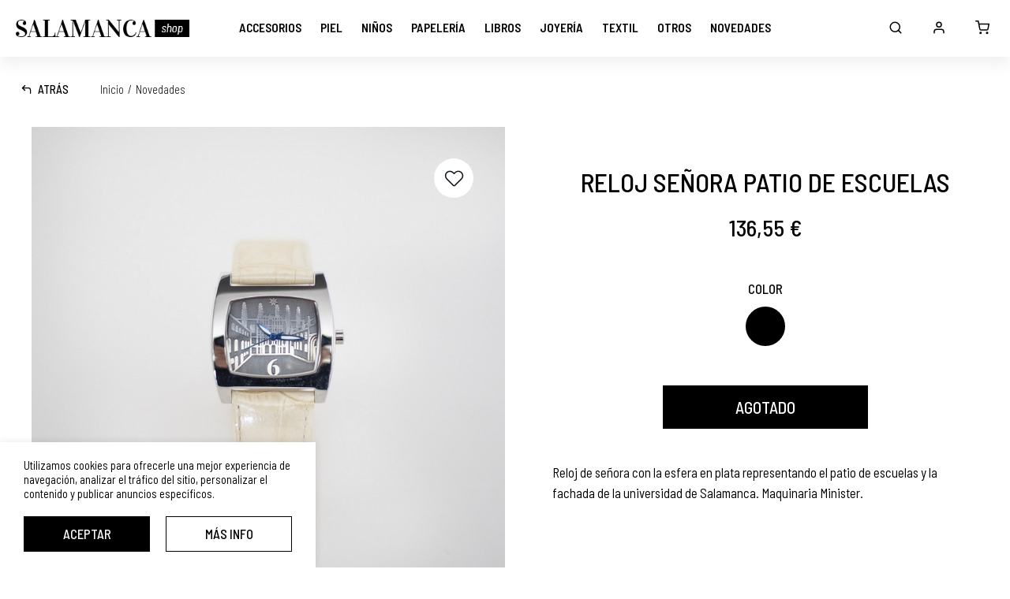

--- FILE ---
content_type: text/html; charset=UTF-8
request_url: https://www.latiendadeturismodesalamanca.es/es/reloj-senora-patio-de-escuelas-p238?seccion=novedades
body_size: 6225
content:
	<!DOCTYPE html>
<html lang="es">

<head>
	<meta charset="UTF-8">

	<link href="https://www.latiendadeturismodesalamanca.es/es/reloj-senora-patio-de-escuelas-p238" rel="canonical" />
	<title>
	reloj salamanca | Latiendadeturismodesalamanca.es
	</title>
	<meta name="description" content="reloj salamanca" />

	<meta name="robots" content="index,follow,all" />
	<meta name="GOOGLEBOT" content="index,follow,all" />

	<link rel="preconnect" href="https://fonts.gstatic.com">
	<link href="https://fonts.googleapis.com/css2?family=Barlow+Semi+Condensed:wght@200;300;400;500;600;700&family=Vidaloka&display=swap" rel="stylesheet">
	<link rel="stylesheet preconnect" href="//use.fontawesome.com/releases/v5.3.1/css/all.css" integrity="sha384-mzrmE5qonljUremFsqc01SB46JvROS7bZs3IO2EmfFsd15uHvIt+Y8vEf7N7fWAU" crossorigin="anonymous" >
	<link href="//code.jquery.com/ui/1.12.1/themes/pepper-grinder/jquery-ui.css" rel="stylesheet preconnect">

	<link href="https://www.latiendadeturismodesalamanca.es/assets/js/jquery/owl-carousel2/owl.carousel.min.css" rel="stylesheet" type="text/css" />
<link href="https://www.latiendadeturismodesalamanca.es/assets/js/jquery/simplebar/simplebar.css" rel="stylesheet" type="text/css" />
<link href="https://www.latiendadeturismodesalamanca.es/assets/js/jquery/cookiebar/jquery.cookiebar.css" rel="stylesheet" type="text/css" />
<link href="https://www.latiendadeturismodesalamanca.es/assets/js/jquery/fancybox/fancybox.min.css" rel="stylesheet" type="text/css" />
<link href="https://www.latiendadeturismodesalamanca.es/assets/css/css_general.css?v=20201211" rel="stylesheet" type="text/css" />
<link href="https://www.latiendadeturismodesalamanca.es/assets/css/css.css?v=20201211" rel="stylesheet" type="text/css" />
<link href="https://www.latiendadeturismodesalamanca.es/assets/css/responsive.css?v=20201211" rel="stylesheet" type="text/css" />
<link href="https://www.latiendadeturismodesalamanca.es/assets/css/css_hovers.css?v=20201211" rel="stylesheet" type="text/css" />
<link rel="apple-touch-icon" sizes="180x180" href="https://www.latiendadeturismodesalamanca.es/apple-touch-icon.png">
<link rel="icon" type="image/png" sizes="32x32" href="https://www.latiendadeturismodesalamanca.es/favicon-32x32.png">
<link rel="icon" type="image/png" sizes="16x16" href="https://www.latiendadeturismodesalamanca.es/favicon-16x16.png">
<link rel="manifest" href="https://www.latiendadeturismodesalamanca.es/site.webmanifest">
<link rel="mask-icon" href="https://www.latiendadeturismodesalamanca.es/safari-pinned-tab.svg" color="#000000">
<meta name="apple-mobile-web-app-title" content="La Tienda de Turismo de Salamanca">
<meta name="application-name" content="La Tienda de Turismo de Salamanca">
<link rel="shortcut icon" href="https://www.latiendadeturismodesalamanca.es/favicon.ico">
<meta name="msapplication-TileColor" content="#FFFFFF">
<meta name="theme-color" content="#FFFFFF">
	<meta property="og:site_name" content="La Tienda de Turismo de Salamanca" />
	<meta property="og:locale" content="es_ES" />
	<meta property="og:type" content="website" />
	<meta property="og:title" content="reloj salamanca" />
	<meta property="og:description" content="reloj salamanca" />
	<meta property="og:url" content="https://www.latiendadeturismodesalamanca.es/es/reloj-senora-patio-de-escuelas-p238" />
	<meta property="og:image" content="https://www.latiendadeturismodesalamanca.es/resources/productos/reloj-senora-patio-de-escuelas-238.jpg" />

	<script type="text/javascript" language="javascript">

		var idioma		= 'es';
		var site_url	= 'https://www.latiendadeturismodesalamanca.es/';
		var current_url	= 'https://www.latiendadeturismodesalamanca.es/es/reloj-senora-patio-de-escuelas-p238';
		var url_idioma	= 'https://www.latiendadeturismodesalamanca.es/es';
		var hay_owl		= true;

	</script>
	<script src="https://ajax.googleapis.com/ajax/libs/jquery/3.4.1/jquery.min.js"></script>

	<meta name="viewport" content="width=device-width,initial-scale=1">
	<meta content="IE=edge,chrome=1" http-equiv="X-UA-Compatible" />
	<meta name="format-detection" content="telephone=no" />

	<!-- Global site tag (gtag.js) - Google Analytics -->
	<script async src="https://www.googletagmanager.com/gtag/js?id=G-CHRVZC6CNK"></script>
	<script>
		window.dataLayer = window.dataLayer || [];
		function gtag(){dataLayer.push(arguments);}
		gtag('js', new Date());
		gtag('config', 'G-CHRVZC6CNK');
	</script>

</head>


<body class="es_ficha">

	<div class="body"><header class="cabecera"><div class="izquierda"><a href="https://www.latiendadeturismodesalamanca.es/es" class="logo transicion" title="La Tienda de Turismo de Salamanca"><img src="https://www.latiendadeturismodesalamanca.es/assets/img/web/logo.png" alt="La Tienda de Turismo de Salamanca" /></a></div><div class="opciones_menu"><ul><li class=""><a href="https://www.latiendadeturismodesalamanca.es/es/catalogo/accesorios" class="uppercase transicion" title="Accesorios" rel="1">Accesorios</a></li><li class=""><a href="https://www.latiendadeturismodesalamanca.es/es/catalogo/piel" class="uppercase transicion" title="Piel" rel="2">Piel</a></li><li class=""><a href="https://www.latiendadeturismodesalamanca.es/es/catalogo/ninos" class="uppercase transicion" title="Niños" rel="3">Niños</a></li><li class=""><a href="https://www.latiendadeturismodesalamanca.es/es/catalogo/papeleria" class="uppercase transicion" title="Papelería" rel="4">Papelería</a></li><li class=""><a href="https://www.latiendadeturismodesalamanca.es/es/catalogo/libros" class="uppercase transicion" title="Libros" rel="5">Libros</a></li><li class=""><a href="https://www.latiendadeturismodesalamanca.es/es/catalogo/joyeria" class="uppercase transicion" title="Joyería" rel="6">Joyería</a></li><li class=""><a href="https://www.latiendadeturismodesalamanca.es/es/catalogo/textil" class="uppercase transicion" title="Textil" rel="7">Textil</a></li><li class=""><a href="https://www.latiendadeturismodesalamanca.es/es/catalogo/otros" class="uppercase transicion" title="Otros" rel="8">Otros</a></li><li class=""><a href="https://www.latiendadeturismodesalamanca.es/es/novedades" class="uppercase transicion" title="Novedades">Novedades</a></li></ul><a href="javascript:void(0)" class="cerrar_menu transicion" title="Cerrar"> </a></div><div class="derecha"><a href="javascript:void(0)" class="desplegar_buscador opcion transicion" title="Buscar"> </a><a href="javascript:void(0)" class="desplegar_usuario opcion transicion" title="Mi Cuenta"> </a><a href="javascript:void(0)" class="desplegar_minicesta opcion transicion" title="Cesta de la Compra"><span class="unidades oculto"></span></a><a href="javascript:void(0)" class="desplegar_menu opcion transicion" title="Menú"> </a></div><div class="limpia"></div></header><div class="desplegable_usuario"><a href="https://www.latiendadeturismodesalamanca.es/es/acceso" class="uppercase transicion" title="Iniciar Sesión">Iniciar Sesión</a><span>¿Todavía no estás registrado?</span><a href="https://www.latiendadeturismodesalamanca.es/es/registro" class="uppercase transicion" title="Regístrate">Regístrate</a></div><div class="buscador"><div class="superior"><div class="contenedor"><input type="text" name="busqueda" value=""  class="busqueda uppercase" placeholder="Buscar" autocomplete="off" />
<a href="javascript:void(0)" class="buscar transicion" title="Buscar"> </a></div></div><div class="vacio contenedor"><span class="titulo">Lo sentimos, no hay artículos para su criterio de búsqueda.</span></div><ul class="categorias contenedor"></ul><div class="inferior"><div class="listado contenedor"></div></div><a href="javascript:void(0)" class="cerrar_buscador transicion" title="Cerrar"> </a></div><div class="desplegable_minicesta"><div class="minicesta"><div class="superior"><span class="titulo uppercase">Mi Cesta<b></b></span></div><div class="listado"></div><div class="inferior"><span class="uppercase">Total Compra</span><span class="total"></span><div class="limpia"></div><a href="https://www.latiendadeturismodesalamanca.es/es/cesta" class="uppercase transicion" title="Ver Cesta">Ver Cesta</a></div><span class="vacio uppercase">Sin productos en la cesta</span><a href="javascript:void(0)" class="cerrar_minicesta transicion" title="Cerrar"> </a></div><div class="fondo"></div></div><main><section class="producto"><div class="superior"><section class="migas_pan"><div class="contenedor"><a href="https://www.latiendadeturismodesalamanca.es/es/novedades" class="volver_atras transicion">Atrás</a><div class="migas_links"><a href="https://www.latiendadeturismodesalamanca.es/es" class="transicion" title="Inicio">Inicio</a><span> / </span><a href="https://www.latiendadeturismodesalamanca.es/es/novedades" class="transicion" title="Novedades">Novedades</a></div><div class="nav_ficha"></div><div class="limpia"></div></div></section></div><div class="inferior"><div class="derecha"><div class="texto"><h1 class="titulo">Reloj Señora Patio de Escuelas</h1><div class="precios transicion"><span class="precio transicion">136,55 €</span></div><div class="formulario"><div class="propiedades_detalle __oculto__"><div class="rotulo uppercase">Color</div><ul class="tipo_1" rel="Color"><li><a href="javascript:void(0)" class="transicion" style='background-color:' title="&nbsp;" rel="16">&nbsp;</a></li></ul></div><a href="javascript:void(0)" class="anadir uppercase transicion" title="Añadir a la Cesta">Añadir a la Cesta</a><a href="https://www.latiendadeturismodesalamanca.es/es/cesta" class="finalizar uppercase transicion oculto" title="Finalizar Compra">Finalizar Compra</a>
<input type="hidden" name="id_producto" value="238" />

<input type="hidden" name="stock" value="" />

<input type="hidden" name="propiedades" value="" />

<input type="hidden" name="id_producto_detalle" value="" />

<input type="hidden" name="id_producto_detalle_oferta" value="" />
</div></div><div class="descripcion"><p>Reloj de se&ntilde;ora con la esfera en plata representando el patio de escuelas y la fachada de la universidad de Salamanca. Maquinaria Minister.&nbsp;</p></div><div class="fin_derecha"></div></div><div class="izquierda"><div class="imagenes"><a href="https://www.latiendadeturismodesalamanca.es/resources/productos/reloj-senora-patio-de-escuelas-p-238.jpg" class="principal transicion" title="Reloj Señora Patio de Escuelas" data-fancybox="imagenes" data-caption="Reloj Señora Patio de Escuelas"><img src="https://www.latiendadeturismodesalamanca.es/resources/cache/reloj-senora-patio-de-escuelas-108425-100-1650280193-920x920.jpg" width="920" height="920" data-src="https://www.latiendadeturismodesalamanca.es/resources/cache/reloj-senora-patio-de-escuelas-108425-100-1650280193-920x920.jpg" alt="Reloj Señora Patio de Escuelas" class=" transicion" /></a><a href="https://www.latiendadeturismodesalamanca.es/resources/productos/reloj-senora-patio-de-escuelas-238-431.jpg" class="secundaria transicion" title="Reloj Señora Patio de Escuelas" data-fancybox="imagenes" data-caption="Reloj Señora Patio de Escuelas"><img src="https://www.latiendadeturismodesalamanca.es/resources/cache/reloj-senora-patio-de-escuelas-141198-100-1650280224-920x920.jpg" width="920" height="920" data-src="https://www.latiendadeturismodesalamanca.es/resources/cache/reloj-senora-patio-de-escuelas-141198-100-1650280224-920x920.jpg" alt="Reloj Señora Patio de Escuelas" class=" transicion" /></a></div><a href="javascript:void(0)" class="anadir_favoritos transicion " title="Guardar en Favoritos" rel="238"> </a></div><div class="limpia"></div></div><section class="contiene_carrusel venta_cruzada"><div class="rotulo"><div class="descripcion">Productos Relacionados</div><span class="titulo">Te puede interesar</span></div><div class="carrusel"><div class="item_producto " rel="212"><div style="position:relative;"><a href="https://www.latiendadeturismodesalamanca.es/es/bolso-bandolera-balcones-plaza-mayor-p212?seccion=venta_cruzada" class="imagen transicion" title="Bolso Bandolera Balcones Plaza Mayor"><img src="https://www.latiendadeturismodesalamanca.es/resources/cache/bolso-bandolera-balcones-plaza-mayor-383212-100-1648488842-580x580.jpg" width="580" height="580" data-src="https://www.latiendadeturismodesalamanca.es/resources/cache/bolso-bandolera-balcones-plaza-mayor-383212-100-1648488842-580x580.jpg" alt="Bolso Bandolera Balcones Plaza Mayor" class=" transicion" /></a><a href="javascript:void(0)" class="anadir_favoritos transicion " title="Guardar en Favoritos" rel="212"> </a></div><div class="texto"><a href="https://www.latiendadeturismodesalamanca.es/es/bolso-bandolera-balcones-plaza-mayor-p212?seccion=venta_cruzada" class="titulo uppercase transicion" title="Bolso Bandolera Balcones Plaza Mayor">Bolso Bandolera Balcones Plaza Mayor</a><div class="precios"><span class="precio">40,00 EUR</span></div></div></div><div class="item_producto " rel="272"><div style="position:relative;"><a href="https://www.latiendadeturismodesalamanca.es/es/trofeo-decorativo-plaza-mayor-p272?seccion=venta_cruzada" class="imagen transicion" title="Trofeo Decorativo Plaza Mayor"><img src="https://www.latiendadeturismodesalamanca.es/resources/cache/trofeo-decorativo-plaza-mayor-147104-100-1733251511-580x580.jpg" width="580" height="580" data-src="https://www.latiendadeturismodesalamanca.es/resources/cache/trofeo-decorativo-plaza-mayor-147104-100-1733251511-580x580.jpg" alt="Trofeo Decorativo Plaza Mayor" class=" transicion" /><span class="novedad transicion">New</span></a><a href="javascript:void(0)" class="anadir_favoritos transicion " title="Guardar en Favoritos" rel="272"> </a></div><div class="texto"><a href="https://www.latiendadeturismodesalamanca.es/es/trofeo-decorativo-plaza-mayor-p272?seccion=venta_cruzada" class="titulo uppercase transicion" title="Trofeo Decorativo Plaza Mayor">Trofeo Decorativo Plaza Mayor</a><div class="precios"><span class="precio">84,00 EUR</span></div></div></div><div class="item_producto " rel="270"><div style="position:relative;"><a href="https://www.latiendadeturismodesalamanca.es/es/libro-un-museo-en-la-calle-p270?seccion=venta_cruzada" class="imagen transicion" title="Libro Un museo en la calle"><img src="https://www.latiendadeturismodesalamanca.es/resources/cache/libro-un-museo-en-la-calle-201520-100-1732984741-580x580.jpg" width="580" height="580" data-src="https://www.latiendadeturismodesalamanca.es/resources/cache/libro-un-museo-en-la-calle-201520-100-1732984741-580x580.jpg" alt="Libro Un museo en la calle" class=" transicion" /><span class="novedad transicion">New</span></a><a href="javascript:void(0)" class="anadir_favoritos transicion " title="Guardar en Favoritos" rel="270"> </a></div><div class="texto"><a href="https://www.latiendadeturismodesalamanca.es/es/libro-un-museo-en-la-calle-p270?seccion=venta_cruzada" class="titulo uppercase transicion" title="Libro Un museo en la calle">Libro Un museo en la calle</a><div class="precios"><span class="precio">18,00 EUR</span></div></div></div><div class="item_producto " rel="185"><div style="position:relative;"><a href="https://www.latiendadeturismodesalamanca.es/es/llavero-acero-boton-charro-p185?seccion=venta_cruzada" class="imagen transicion" title="Llavero Acero Botón Charro"><img src="https://www.latiendadeturismodesalamanca.es/resources/cache/llavero-acero-boton-charro-122670-100-1627923971-580x580.jpg" width="580" height="580" data-src="https://www.latiendadeturismodesalamanca.es/resources/cache/llavero-acero-boton-charro-122670-100-1627923971-580x580.jpg" alt="Llavero Acero Botón Charro" class=" transicion" /></a><a href="javascript:void(0)" class="anadir_favoritos transicion " title="Guardar en Favoritos" rel="185"> </a></div><div class="texto"><a href="https://www.latiendadeturismodesalamanca.es/es/llavero-acero-boton-charro-p185?seccion=venta_cruzada" class="titulo uppercase transicion" title="Llavero Acero Botón Charro">Llavero Acero Botón Charro</a><div class="precios"><span class="precio">16,90 EUR</span></div></div></div><div class="item_producto " rel="16"><div style="position:relative;"><a href="https://www.latiendadeturismodesalamanca.es/es/corbata-seda-gris-azulado-p16?seccion=venta_cruzada" class="imagen transicion" title="Corbata Seda Gris Azulado"><img src="https://www.latiendadeturismodesalamanca.es/resources/cache/corbata-seda-gris-azulado-370250-100-1606304648-580x580.jpg" width="580" height="580" data-src="https://www.latiendadeturismodesalamanca.es/resources/cache/corbata-seda-gris-azulado-370250-100-1606304648-580x580.jpg" alt="Corbata Seda Gris Azulado" class=" transicion" /></a><a href="javascript:void(0)" class="anadir_favoritos transicion " title="Guardar en Favoritos" rel="16"> </a></div><div class="texto"><a href="https://www.latiendadeturismodesalamanca.es/es/corbata-seda-gris-azulado-p16?seccion=venta_cruzada" class="titulo uppercase transicion" title="Corbata Seda Gris Azulado">Corbata Seda Gris Azulado</a><div class="precios"><span class="precio">26,70 EUR</span></div></div></div><div class="item_producto " rel="259"><div style="position:relative;"><a href="https://www.latiendadeturismodesalamanca.es/es/taza-conchas-azul-oscuro-con-asa-p259?seccion=venta_cruzada" class="imagen transicion" title="Taza Conchas Azul Oscuro con Asa"><img src="https://www.latiendadeturismodesalamanca.es/resources/cache/taza-conchas-azul-oscuro-con-asa-153647-100-1700478200-580x580.jpg" width="580" height="580" data-src="https://www.latiendadeturismodesalamanca.es/resources/cache/taza-conchas-azul-oscuro-con-asa-153647-100-1700478200-580x580.jpg" alt="Taza Conchas Azul Oscuro con Asa" class=" transicion" /><span class="novedad transicion">New</span></a><a href="javascript:void(0)" class="anadir_favoritos transicion " title="Guardar en Favoritos" rel="259"> </a></div><div class="texto"><a href="https://www.latiendadeturismodesalamanca.es/es/taza-conchas-azul-oscuro-con-asa-p259?seccion=venta_cruzada" class="titulo uppercase transicion" title="Taza Conchas Azul Oscuro con Asa">Taza Conchas Azul Oscuro con Asa</a><div class="precios"><span class="precio">14,50 EUR</span></div></div></div><div class="item_producto " rel="275"><div style="position:relative;"><a href="https://www.latiendadeturismodesalamanca.es/es/camiseta-minuni-p275?seccion=venta_cruzada" class="imagen transicion" title="Camiseta Minuni"><img src="https://www.latiendadeturismodesalamanca.es/resources/cache/camiseta-minuni-140269-100-1740480795-580x580.jpg" width="580" height="580" data-src="https://www.latiendadeturismodesalamanca.es/resources/cache/camiseta-minuni-140269-100-1740480795-580x580.jpg" alt="Camiseta Minuni" class=" transicion" /><span class="novedad transicion">New</span></a><a href="javascript:void(0)" class="anadir_favoritos transicion " title="Guardar en Favoritos" rel="275"> </a></div><div class="texto"><a href="https://www.latiendadeturismodesalamanca.es/es/camiseta-minuni-p275?seccion=venta_cruzada" class="titulo uppercase transicion" title="Camiseta Minuni">Camiseta Minuni</a><div class="precios"><span class="precio">14,00 EUR</span></div></div></div><div class="item_producto " rel="15"><div style="position:relative;"><a href="https://www.latiendadeturismodesalamanca.es/es/corbata-seda-estampada-amarilla-p15?seccion=venta_cruzada" class="imagen transicion" title="Corbata Seda Estampada Amarilla"><img src="https://www.latiendadeturismodesalamanca.es/resources/cache/corbata-seda-estampada-amarilla-137986-100-1606304533-580x580.jpg" width="580" height="580" data-src="https://www.latiendadeturismodesalamanca.es/resources/cache/corbata-seda-estampada-amarilla-137986-100-1606304533-580x580.jpg" alt="Corbata Seda Estampada Amarilla" class=" transicion" /></a><a href="javascript:void(0)" class="anadir_favoritos transicion " title="Guardar en Favoritos" rel="15"> </a></div><div class="texto"><a href="https://www.latiendadeturismodesalamanca.es/es/corbata-seda-estampada-amarilla-p15?seccion=venta_cruzada" class="titulo uppercase transicion" title="Corbata Seda Estampada Amarilla">Corbata Seda Estampada Amarilla</a><div class="precios"><span class="precio">18,25 EUR</span></div></div></div><div class="item_producto " rel="206"><div style="position:relative;"><a href="https://www.latiendadeturismodesalamanca.es/es/camiseta-mujer-charra-blanca-p206?seccion=venta_cruzada" class="imagen transicion" title="Camiseta Mujer Charra Blanca"><img src="https://www.latiendadeturismodesalamanca.es/resources/cache/camiseta-mujer-charra-blanca-112347-100-1636970736-580x580.jpg" width="580" height="580" data-src="https://www.latiendadeturismodesalamanca.es/resources/cache/camiseta-mujer-charra-blanca-112347-100-1636970736-580x580.jpg" alt="Camiseta Mujer Charra Blanca" class=" transicion" /></a><a href="javascript:void(0)" class="anadir_favoritos transicion " title="Guardar en Favoritos" rel="206"> </a></div><div class="texto"><a href="https://www.latiendadeturismodesalamanca.es/es/camiseta-mujer-charra-blanca-p206?seccion=venta_cruzada" class="titulo uppercase transicion" title="Camiseta Mujer Charra Blanca">Camiseta Mujer Charra Blanca</a><div class="precios"><span class="precio">11,30 EUR</span></div></div></div><div class="item_producto " rel="17"><div style="position:relative;"><a href="https://www.latiendadeturismodesalamanca.es/es/corbata-seda-salmon-estampada-p17?seccion=venta_cruzada" class="imagen transicion" title="Corbata Seda Salmón Estampada"><img src="https://www.latiendadeturismodesalamanca.es/resources/cache/corbata-seda-salmon-estampada-192349-100-1606304765-580x580.jpg" width="580" height="580" data-src="https://www.latiendadeturismodesalamanca.es/resources/cache/corbata-seda-salmon-estampada-192349-100-1606304765-580x580.jpg" alt="Corbata Seda Salmón Estampada" class=" transicion" /></a><a href="javascript:void(0)" class="anadir_favoritos transicion " title="Guardar en Favoritos" rel="17"> </a></div><div class="texto"><a href="https://www.latiendadeturismodesalamanca.es/es/corbata-seda-salmon-estampada-p17?seccion=venta_cruzada" class="titulo uppercase transicion" title="Corbata Seda Salmón Estampada">Corbata Seda Salmón Estampada</a><div class="precios"><span class="precio">18,25 EUR</span></div></div></div></div></section></section></main><footer class="pie"><div class="interior"><section class="enlaces"><a href="https://www.latiendadeturismodesalamanca.es/es/condiciones-de-compra" class="item_enlace item_1 transicion" title="Envío Gratuito"><span class="descripcion transicion">Más 80 € gastos, envíos gratis.</span></a><a href="https://www.latiendadeturismodesalamanca.es/es/condiciones-de-compra" class="item_enlace item_2 transicion" title="Gastos de Envío"><span class="descripcion transicion">Envíos a Península y Baleares. Resto consultar.</span></a><a href="https://www.latiendadeturismodesalamanca.es/es/condiciones-de-compra" class="item_enlace item_3 transicion" title="Cambios y Devoluciones"><span class="descripcion transicion">Para cambios y devoluciones el cliente dispone de 15 días.</span></a><a href="https://www.latiendadeturismodesalamanca.es/es/contacto" class="item_enlace item_4 transicion" title="Contacta con Nosotros"><span class="descripcion transicion">Lunes a Sábado de 10:00h a 14:00h y de 17:00h a 20:00h y Domingos y Festivos de 10:00 a 14:00.</span></a></section><div class="opciones"><ul><li class=""><a href="https://www.latiendadeturismodesalamanca.es/es" class="transicion" title="Inicio">Inicio</a></li><li class=""><a href="https://www.latiendadeturismodesalamanca.es/es/novedades" class="transicion" title="Novedades">Novedades</a></li><li class="separa"> / </li><li class=""><a href="https://www.latiendadeturismodesalamanca.es/es/contacto" class="transicion" title="Contacto">Contacto</a></li><li class=""><a href="https://www.latiendadeturismodesalamanca.es/es/sobre-nosotros" class="transicion" title="Sobre Nosotros">Sobre Nosotros</a></li><li class="separa"> / </li><li class=""><a href="https://www.latiendadeturismodesalamanca.es/es/usuarios/compras" class="transicion" title="Mis Compras">Mis Compras</a></li><li class=""><a href="https://www.latiendadeturismodesalamanca.es/es/condiciones-de-compra" class="transicion" title="Devoluciones">Devoluciones</a></li><li class=""><a href="https://www.latiendadeturismodesalamanca.es/es/condiciones-de-compra" class="transicion" title="Envíos">Envíos</a></li></ul><ul><li class=""><a href="https://www.latiendadeturismodesalamanca.es/es/aviso-legal" class="transicion" title="Aviso Legal">Aviso Legal</a></li><li class=""><a href="https://www.latiendadeturismodesalamanca.es/es/politica-de-proteccion-de-datos" class="transicion" title="Política de Protección de Datos">Política de Protección de Datos</a></li><li class=""><a href="https://www.latiendadeturismodesalamanca.es/es/condiciones-de-compra" class="transicion" title="Condiciones de Compra">Condiciones de Compra</a></li><li class=""><a href="https://www.latiendadeturismodesalamanca.es/es/cookies" class="transicion" title="Política de Cookies">Política de Cookies</a></li><li class=""><a href="https://www.latiendadeturismodesalamanca.es/es/sitemap" class="transicion" title="Sitemap">Sitemap</a></li></ul></div><div class="redes"><a href="https://www.facebook.com/La-Tienda-de-Turismo-de-Salamanca-106842768131465" class="facebook transicion" title="Facebook" target="_blank" rel="noopener noreferrer"> </a><br /></div><div class="barra"><span>© Turismo, Comercio y Promoción Económica de Salamanca, S.A.U. Todos los derechos reservados.</span><div class="localizacion"><a href="https://goo.gl/maps/zNG8zphZP5KVDSeT6" title="La Tienda de Turismo de Salamanca" target="_blank" rel="noopener noreferrer">Plaza Mayor 14, 37002, Salamanca (España)</a><span class="separador"> | </span><a href="tel:0034923366756" class="transicion" title="Teléfono">Teléfono: 923 366 756</a><span class="separador"> | </span><script type="text/javascript">
	//<![CDATA[
	var l=new Array();
	l[0] = '>';
	l[1] = 'a';
	l[2] = '/';
	l[3] = '<';
	l[4] = '|109';
	l[5] = '|111';
	l[6] = '|99';
	l[7] = '|46';
	l[8] = '|97';
	l[9] = '|99';
	l[10] = '|110';
	l[11] = '|97';
	l[12] = '|109';
	l[13] = '|97';
	l[14] = '|108';
	l[15] = '|97';
	l[16] = '|115';
	l[17] = '|101';
	l[18] = '|100';
	l[19] = '|111';
	l[20] = '|109';
	l[21] = '|115';
	l[22] = '|105';
	l[23] = '|114';
	l[24] = '|117';
	l[25] = '|116';
	l[26] = '|64';
	l[27] = '|103';
	l[28] = '|110';
	l[29] = '|105';
	l[30] = '|115';
	l[31] = '|105';
	l[32] = '|100';
	l[33] = '|110';
	l[34] = '|97';
	l[35] = '|104';
	l[36] = '|99';
	l[37] = '|114';
	l[38] = '|101';
	l[39] = '|109';
	l[40] = '>';
	l[41] = '"';
	l[42] = 'n';
	l[43] = 'o';
	l[44] = 'i';
	l[45] = 'c';
	l[46] = 'i';
	l[47] = 's';
	l[48] = 'n';
	l[49] = 'a';
	l[50] = 'r';
	l[51] = 't';
	l[52] = '"';
	l[53] = '=';
	l[54] = 's';
	l[55] = 's';
	l[56] = 'a';
	l[57] = 'l';
	l[58] = 'c';
	l[59] = '"';
	l[60] = '|109';
	l[61] = '|111';
	l[62] = '|99';
	l[63] = '|46';
	l[64] = '|97';
	l[65] = '|99';
	l[66] = '|110';
	l[67] = '|97';
	l[68] = '|109';
	l[69] = '|97';
	l[70] = '|108';
	l[71] = '|97';
	l[72] = '|115';
	l[73] = '|101';
	l[74] = '|100';
	l[75] = '|111';
	l[76] = '|109';
	l[77] = '|115';
	l[78] = '|105';
	l[79] = '|114';
	l[80] = '|117';
	l[81] = '|116';
	l[82] = '|64';
	l[83] = '|103';
	l[84] = '|110';
	l[85] = '|105';
	l[86] = '|115';
	l[87] = '|105';
	l[88] = '|100';
	l[89] = '|110';
	l[90] = '|97';
	l[91] = '|104';
	l[92] = '|99';
	l[93] = '|114';
	l[94] = '|101';
	l[95] = '|109';
	l[96] = ':';
	l[97] = 'o';
	l[98] = 't';
	l[99] = 'l';
	l[100] = 'i';
	l[101] = 'a';
	l[102] = 'm';
	l[103] = '"';
	l[104] = '=';
	l[105] = 'f';
	l[106] = 'e';
	l[107] = 'r';
	l[108] = 'h';
	l[109] = ' ';
	l[110] = 'a';
	l[111] = '<';

	for (var i = l.length-1; i >= 0; i=i-1) {
		if (l[i].substring(0, 1) === '|') document.write("&#"+unescape(l[i].substring(1))+";");
		else document.write(unescape(l[i]));
	}
	//]]>
</script></div></div><div class="disenio_sgm"><a href="https://www.sgmweb.es/" class="transicion" title="Diseño Web SGM" target="_blank" rel="noopener noreferrer">Diseño Web SGM</a></div></div></footer><div id="mi-overlay-loading"></div><div id="mensaje-dialog"></div><div class="textos_js"><span class="textos_js texto_favorito_borrar">¿Desea eliminar este artículo de su listado de favoritos?</span><span class="textos_js titulo_favorito_borrar">Eliminar Favorito</span><span class="textos_js titulo_error_propiedad">Seleccione</span><span class="textos_js texto_error_propiedad">Debe seleccionar %s para añadir el artículo a la cesta.</span><span class="textos_js titulo_error_stock">No hay más unidades</span><span class="textos_js texto_error_stock">No disponemos de más unidades de este artículo.</span><span class="textos_js titulo_cesta_borrar">Eliminar artículo</span><span class="textos_js texto_cesta_borrar">¿Desea eliminar este artículo de la cesta?</span><span class="textos_js titulo_comentario_guardar">Comentario Guardado</span><span class="textos_js texto_comentario_guardar">Su comentario se ha guardado correctamente.</span><span class="textos_js titulo_error_envio">Forma de Envío</span><span class="textos_js texto_error_envio">No existen formas de envío disponibles para la dirección de envío seleccionada. Por favor, seleccione otra o póngase en contacto con nosotros.</span><span class="textos_js titulo_error_tarifa">Tarifa de Envío</span><span class="textos_js texto_error_tarifa">Para poder finalizar su compra, Debe seleccionar una tarifa.</span><span class="textos_js titulo_error_condiciones">Condiciones de Compra</span><span class="textos_js texto_error_condiciones">Para poder finalizar su compra, debe haber leido y aceptado las condiciones de compra.</span><span class="textos_js titulo_error_invitado">Introduzca Contraseña</span><span class="textos_js texto_error_invitado">Para registrarse, debe introducir una contraseña para su cuenta. En caso contrario, desmarque la casilla.</span><span class="textos_js titulo_flash_borrar">¡Se ha agotado el tiempo!</span><span class="textos_js texto_flash_borrar">Los artículos de tu cesta con ofertas de última hora han sido eliminados.</span><span class="textos_js titulo_direccion_borrar">Eliminar Dirección</span><span class="textos_js texto_direccion_borrar">¿Desea eliminar esta dirección de envío?</span></div><script type="text/javascript">var texto_cerrar			= "Cerrar";var texto_si				= "Sí";var texto_no				= "No";var texto_anadir			= "Añadir a la Cesta";var texto_agotado			= "Agotado";var texto_disponibilidad	= "No Disponible";var texto_aceptar			= "Aceptar";var texto_cookies			= "Utilizamos cookies para ofrecerle una mejor experiencia de navegación, analizar el tráfico del sitio, personalizar el contenido y publicar anuncios específicos.";var texto_info 			= "Más Info";</script><div class="desplegable_legal"><div class="legal"><div class="top"><a href="javascript:void(0)" class="cerrar_legal transicion" title="Cerrar"> </a><span class="titulo uppercase"></span></div><div class="scroll"><div class="descripcion"></div></div></div></div></div><script src="https://ajax.googleapis.com/ajax/libs/jqueryui/1.12.1/jquery-ui.min.js"></script><script src="https://cdnjs.cloudflare.com/ajax/libs/jquery-cookie/1.4.1/jquery.cookie.min.js"></script><script src="https://www.latiendadeturismodesalamanca.es/assets/js/jquery/owl-carousel2/owl.carousel.min.js" type="text/javascript"></script><script type="text/javascript" language="javascript" src="https://www.latiendadeturismodesalamanca.es/assets/js/jquery/simplebar/simplebar.js"></script><script type="text/javascript" language="javascript" src="https://www.latiendadeturismodesalamanca.es/assets/js/jquery/jquery.cookiebar.js"></script><script type="text/javascript" language="javascript" src="https://www.latiendadeturismodesalamanca.es/assets/js/jquery/jquery.countdown.js"></script><script type="text/javascript" language="javascript" src="https://www.latiendadeturismodesalamanca.es/assets/js/jquery/lazysizes.min.js"></script><script type="text/javascript" language="javascript" src="https://www.latiendadeturismodesalamanca.es/assets/js/jquery/fancybox/fancybox.min.js"></script><script type="text/javascript" language="javascript" src="https://www.latiendadeturismodesalamanca.es/assets/js/js_busqueda.js?v=20201211"></script><script type="text/javascript" language="javascript" src="https://www.latiendadeturismodesalamanca.es/assets/js/js_cesta.js?v=20201211"></script><script type="text/javascript" language="javascript" src="https://www.latiendadeturismodesalamanca.es/assets/js/js.js?v=20201211"></script>
</body>
</html>

--- FILE ---
content_type: text/html; charset=UTF-8
request_url: https://www.latiendadeturismodesalamanca.es/es/productos/actualizar
body_size: 108
content:
	{"id_producto_detalle_oferta":"","id_producto_detalle":"311","precio":"136,55 \u20ac","precio_anterior":"136,55 \u20ac","stock":"0","fecha_fin":""}

--- FILE ---
content_type: text/css
request_url: https://www.latiendadeturismodesalamanca.es/assets/js/jquery/simplebar/simplebar.css
body_size: 274
content:
[data-simplebar] {
    position: relative;
    z-index: 0;
    overflow: hidden !important;
    max-height: inherit;
    -webkit-overflow-scrolling: touch;
}

[data-simplebar="init"] {
    display: -webkit-box;
    display: -ms-flexbox;
    display: flex;
}

.simplebar-scroll-content {
    overflow-x: hidden !important;
    overflow-y: scroll;
    min-width: 100% !important;
    max-height: inherit !important;
    -webkit-box-sizing: content-box !important;
    box-sizing: content-box !important;
}

.simplebar-content {
    overflow-y: hidden !important;
    overflow-x: scroll;
    -webkit-box-sizing: border-box !important;
    box-sizing: border-box !important;
    min-height: 100% !important;
}

.simplebar-track {
    z-index: 1;
    position: absolute;
    right: 5%;
    bottom: 0;
    width: 5px;
}

.simplebar-scrollbar {
    position: absolute;
    left: 0;
    right: 0;
    min-height: 10px;
}

.simplebar-scrollbar:before {
    position: absolute;
    content: '';
    background: #000000;
    border-radius: 0;
    left: 0;
    right: 0;
    cursor: pointer;
}

.simplebar-track.vertical {
    top: 0;
}

.simplebar-track.vertical .simplebar-scrollbar:before {
    top: 0;
    bottom: 0;
}

--- FILE ---
content_type: text/css
request_url: https://www.latiendadeturismodesalamanca.es/assets/css/css_general.css?v=20201211
body_size: 4903
content:
* {
	-moz-box-sizing: border-box;
	-webkit-box-sizing: border-box;
	-webkit-text-size-adjust: none;
	box-sizing: border-box;
	outline: none;
	backface-visibility: hidden;
}
::-webkit-input-placeholder {
	color: #A4A4A4;
	opacity: 1;
}
:-moz-placeholder {
	color: #A4A4A4;
	opacity: 1;
}
::-moz-placeholder {
	color: #A4A4A4;
	opacity: 1;
}
:-ms-input-placeholder {
	color: #A4A4A4;
	opacity: 1;
}
:-webkit-autofill,
:-webkit-autofill:hover,
:-webkit-autofill:focus {
	background-color: transparent;
	-webkit-box-shadow: 0 0 0px 1000px white inset;
}
::-webkit-scrollbar {
	width: 8px;
	height: 8px;
}
::-webkit-scrollbar-button {
	width: 0px;
	height: 0px;
}
::-webkit-scrollbar-thumb {
	border: none;
	border-radius: 0;
	background: #000;
}
::-webkit-scrollbar-thumb:active {
	background: #000;
}
::-webkit-scrollbar-track {
	border: none;
	border-radius: 0;
	background: #ccc;
}
::-webkit-scrollbar-track:active {
	background: #ccc;
}
::-webkit-scrollbar-corner {
	background: transparent;
}
input:-webkit-autofill {
	-webkit-box-shadow: 0 0 0px 1000px #FFFFFF inset;
}
body {
	margin: 0;
	padding: 0;
	font-family: 'Barlow Semi Condensed', sans-serif;
	font-size: 62.5%;
	color: #000000;
}
img {
	border: 0;
	outline: 0;
	transform-style: preserve-3d;
}
input,
input[type=text],
input[type=email],
input[type=password],
input[type=tel],
input[type=time],
input[type=date],
textarea,
select {
	-webkit-appearance: none;
	border-radius: 0;
	border: 0;
	font-family: 'Barlow Semi Condensed', sans-serif;
	margin: 0;
	padding: 0;
}
form {
	margin: 0;
	padding: 0;
}
a {
	text-decoration: none;
}
.limpia,
.espacio {
	clear: both;
}
.uppercase {
	text-transform: uppercase;
}
.centrar {
	text-align: center !important;
}
.oculto {
	display: none !important;
}
.invisible {
	opacity: 0;
	visibility: hidden;
}
.transicion_on,
.transicion {
	transition: all 250ms linear;
	-webkit-transition: all 250ms linear;
	-moz-transition: all 250ms linear;
	-o-transition: all 250ms linear;
	-ms-transition: all 250ms linear;
}
#mensaje-dialog {
	display: none;
}
.textos_js {
	display: none;
}
.contenedor {
	margin: 0 auto;
	max-width: 1680px;
	width: 96%;
}
.contenedora {
	max-width: 900px;
	margin: 0 auto;
}

/* CAMPOS */
.campo {
	position: relative;
	margin-top: 20px;
	border-bottom: 1px solid #000000;
}
.campo:first-child {
	margin-top: 0;
}
.campo input,
.campo select {
	position: relative;
	display: block;
	width: 100%;
	height: 45px;
	font-size: 1.65em;
	line-height: 45px;
	color: #000000;
}
.campo input[type=email],
.campo input[type=password] {
	padding-right: 35px;
}
.campo.centrado input {
	text-align: center;
}
.campo.textarea {
	padding: 10px 0;
}
.campo textarea {
	position: relative;
	display: block;
	width: 100%;
	height: 100px;
	font-size: 1.65em;
	line-height: 25px;
	resize: none;
}
.campo select {
	background: url('../img/web/select.png') no-repeat center right 5px;
}
.campo label {
	color: #A4A4A4;
	font-size: 1.65em;
	left: 0;
	pointer-events: none;
	position: absolute;
	top: 50%;
	transform: translate(0, -50%);
	-webkit-transform: translate(0, -50%);
	-moz-transform: translate(0, -50%);
	-o-transform: translate(0, -50%);
	-ms-transform: translate(0, -50%);
	transition: all 250ms linear;
	-webkit-transition: all 250ms linear;
	-moz-transition: all 250ms linear;
	-o-transition: all 250ms linear;
	-ms-transition: all 250ms linear;
}
.campo.centrado label {
	right: 5px;
	text-align: center;
}
.campo input[type=email]:focus ~ label,
.campo input[type=password]:focus ~ label,
.campo input[type=text]:focus ~ label,
.campo select:focus ~ label {
	top: -5px;
	left: 0;
	font-size: 1.25em;
	color: #000000;
}
.campo input[type=email]:valid ~ label,
.campo input[type=email]:not(:placeholder-shown) ~ label,
.campo input[type=password]:valid ~ label,
.campo input[type=password]:not(:placeholder-shown) ~ label,
.campo input[type=text]:valid ~ label,
.campo input[type=text]:not(:placeholder-shown) ~ label,
.campo input[type=date]:valid ~ label,
.campo input[type=date]:not(:placeholder-shown) ~ label,
.campo select.selected ~ label {
	display: block;
	top: -5px;
	left: 0;
	font-size: 1.25em;
	color: #000000;
}
.campo input[type=date]::-webkit-inner-spin-button,
.campo input[type=date]::-webkit-calendar-picker-indicator {
	-webkit-appearance: none;
}
.campo .valido {
	position: absolute;
	top: 0;
	bottom: 0;
	right: 0;
	display: none;
	width: 20px;
}
.campo input[type=email]:not(:valid) ~ .valido,
.campo input[type=text]:not(:valid) ~ .valido,
.campo input[type=date]:not(:valid) ~ .valido {
	display: block;
	background: url('../img/web/invalido.png') no-repeat center;
}
.campo input[type=email]:valid ~ .valido,
.campo input[type=text]:valid ~ .valido,
.campo input[type=date]:valid ~ .valido {
	display: block;
	background: url('../img/web/valido.png') no-repeat center;
}
.campo .ver_password {
	position: absolute;
	top: 0;
	bottom: 0;
	right: 0;
	display: block;
	width: 20px;
	background: url('../img/web/password.png') no-repeat center;
	cursor: pointer;
}
.campo .ver_password.no_password {
	background-image: url('../img/web/no_password.png');
}

/*** CHECKS **************************************************************************************/
.check {
	position: relative;
	display: block;
	font-size: 1.45em;
	line-height: 20px;
	text-align: left;
}
.check input[type=checkbox] {
	display: none;
	border: 0;
	border-radius: 0;
	background: transparent;
	opacity: 0;
}
.check label {
	position: relative;
	display: inline-block;
	vertical-align: middle;
	padding-left: 32px;
	cursor: pointer;
}
.check label:before {
	content: '';
	position: absolute;
	top: 50%;
	left: 0;
	height: 20px;
	width: 20px;
	border-radius: 0;
	background: url('../img/web/check.png') no-repeat center left;
	transform: translate(0, -50%);
	-webkit-transform: translate(0, -50%);
	-moz-transform: translate(0, -50%);
	-o-transform: translate(0, -50%);
	-ms-transform: translate(0, -50%);
}
.check input[type=checkbox]:checked + label:before {
	background: url('../img/web/check.png') no-repeat center right;
}
.check label a {
	text-decoration: underline;
	color: #000000;
}
.check label a:hover {
	color: #A4A4A4;
}

/*** SPINNER *************************************************************************************/
.cargando {
	background: rgba(0, 0, 0, .75);
	bottom: 0;
	left: 0;
	position: fixed;
	right: 0;
	top: 0;
	z-index: 50;
}
.cargando .spinner {
	left: 0;
	margin: 0 auto;
	position: absolute;
	right: 0;
	text-align: center;
	top: 50%;
	width: 70px;
	transform: translate(0, -50%);
	-webkit-transform: translate(0, -50%);
	-moz-transform: translate(0, -50%);
	-o-transform: translate(0, -50%);
	-ms-transform: translate(0, -50%);
}
.cargando .spinner > div {
	display: inline-block;
	vertical-align: middle;
	height: 18px;
	width: 18px;
	border-radius: 100%;
	background: #FFFFFF;
	animation: spinner 1.4s infinite ease-in-out both;
}
.cargando .spinner .bounce1 {
	animation-delay: -0.32s;
}
.cargando .spinner .bounce2 {
	animation-delay: -0.16s;
}
@keyframes spinner {
	0%, 80%, 100% {
		transform: scale(0);
		-webkit-transform: scale(0);
		-moz-transform: scale(0);
		-o-transform: scale(0);
		-ms-transform: scale(0);
	}
	40% {
		transform: scale(1);
		-webkit-transform: scale(1);
		-moz-transform: scale(1);
		-o-transform: scale(1);
		-ms-transform: scale(1);
	}
}

/*** JQUERY DIALOG *******************************************************************************/
.ui-widget-overlay {
	display: none !important;
}
.ui-dialog {
	position: fixed;
	border: none !important;
	border-radius: 0;
	padding: 0;
	font-size: 1em;
	background: #FFFFFF;
	z-index: 20;
}
.ui-dialog:before {
	content: '';
	position: fixed;
	top: 0;
	bottom: 0;
	left: 0;
	right: 0;
	background: rgba(0, 0, 0, .75);
}
.ui-resizable-handle {
	display: none !important;
}
.ui-widget-header {
	position: relative;
	background: #FFFFFF;
}
.ui-dialog-titlebar.ui-widget-header {
	position: relative;
	padding: 20px;
	padding-top: 60px;
	border: none;
	border-radius: 0;
	text-align: center;
	cursor: default;
}
.ui-dialog .ui-dialog-title {
	display: block;
	width: 100%;
	float: none;
	margin: 0;
	font-family: 'Barlow Semi Condensed', sans-serif !important;
	font-size: 2em;
	font-weight: 500;
	line-height: 1em;
	text-align: center;
	text-transform: uppercase;
	color: #000000;
	white-space: unset;
	text-overflow: unset;
	overflow: visible;
}
.ui-button .ui-icon {
	display: none;
}
.ui-button.ui-corner-all.ui-dialog-titlebar-close {
	position: absolute;
	top: 20px;
	left: 0;
	right: 0;
	display: block;
	width: 20px;
	height: 20px;
	margin: 0 auto;
	padding: 0;
	border: none;
	border-radius: 0;
	background: url('../img/web/cerrar.png') center no-repeat;
	-moz-transition: all 250ms linear;
	-ms-transition: all 250ms linear;
	-o-transition: all 250ms linear;
	-webkit-transition: all 250ms linear;
	transition: all 250ms linear;
}
.ui-button.ui-corner-all.ui-dialog-titlebar-close:hover {
	transform: rotate(-180deg);
	-webkit-transform: rotate(-180deg);
	-moz-transform: rotate(-180deg);
	-o-transform: rotate(-180deg);
	-ms-transform: rotate(-180deg);
}
.ui-dialog-content.ui-widget-content {
	min-height: auto !important;
	padding: 0 20px;
	padding-bottom: 20px;
	font-family: 'Barlow Semi Condensed', sans-serif !important;
	font-size: 1.45em;
	text-align: center;
	color: #000000;
	background: #FFFFFF;
}
.ui-dialog-content.ui-widget-content li {
	margin-bottom: 10px;
	display: block;
}
.ui-dialog-content.ui-widget-content li:last-child {
	margin-bottom: 0;
}
.ui-dialog .ui-dialog-buttonpane {
	position: relative;
	margin: 0;
	padding: 0 20px;
	padding-bottom: 20px;
	border: none;
	text-align: center;
	background: #FFFFFF;
}
.ui-dialog .ui-dialog-buttonpane .ui-dialog-buttonset {
	float: none;
}
.ui-dialog .ui-dialog-buttonpane button,
.ui-widget-content .ui-button-custom {
	display: inline-block;
	vertical-align: middle;
	margin: 0;
	margin-left: 40px;
	padding: 0;
	padding-bottom: 5px;
	border: none;
	border-bottom: 1px solid #000000;
	border-radius: 0;
	font-family: 'Barlow Semi Condensed', sans-serif;
	font-size: 1.65em;
	font-weight: 500;
	text-align: center;
	text-transform: uppercase;
	color: #000000;
	background: none;
	-moz-transition: all 250ms linear;
	-ms-transition: all 250ms linear;
	-o-transition: all 250ms linear;
	-webkit-transition: all 250ms linear;
	transition: all 250ms linear;
}
.ui-dialog .ui-dialog-buttonpane button:hover,
.ui-widget-content .ui-button-custom:hover {
	opacity: .5;
}
.ui-widget-content .ui-button-custom {
	font-size: inherit;
}
.ui-dialog .ui-dialog-buttonpane button:first-child,
.ui-widget-content .ui-button-custom {
	margin-left: 0;
}

/*** ERRORES *************************************************************************************/
.desplegable_error {
	position: fixed;
	top: 0;
	bottom: 0;
	left: 0;
	right: 0;
	background: rgba(0, 0, 0, .75);
	z-index: 20;
}
.desplegable_error .error {
	position: absolute;
	top: 50%;
	left: 0;
	right: 0;
	max-width: 400px;
	margin: 0 auto;
	padding: 40px;
	padding-top: 60px;
	background: #FFFFFF;
	transform: translate(0, -50%);
	-webkit-transform: translate(0, -50%);
	-moz-transform: translate(0, -50%);
	-o-transform: translate(0, -50%);
	-ms-transform: translate(0, -50%);
}
.desplegable_error .error .titulo {
	display: block;
	font-size: 2em;
	font-weight: 500;
	line-height: 1em;
	text-align: center;
}
.desplegable_error .error ul {
	margin: 0;
	margin-top: 20px;
	padding: 0;
	text-align: center;
}
.desplegable_error .error ul li {
	display: block;
	margin-bottom: 10px;
	font-size: 1.45em;
}
.desplegable_error .error ul li:last-child {
	margin-bottom: 0;
}
.desplegable_error .error .cerrar_error {
	position: absolute;
	top: 20px;
	left: 0;
	right: 0;
	width: 20px;
	height: 20px;
	margin: 0 auto;
	background: url('../img/web/cerrar.png') center no-repeat;
}
.desplegable_cambiar .cambiar .cerrar_cambiar:hover,
.desplegable_legal  .cerrar_legal:hover,
.desplegable_error .error .cerrar_error:hover {
	transform: rotate(-180deg);
	-webkit-transform: rotate(-180deg);
	-moz-transform: rotate(-180deg);
	-o-transform: rotate(-180deg);
	-ms-transform: rotate(-180deg);
}

/*** COOKIEBAR ***********************************************************************************/
#cookie-bar {
	position: fixed;
	bottom: 30px;
	left: 30px;
	max-width: 400px;
	padding: 20px;
	background: #FFFFFF;
	text-align: center;
	box-shadow: 0 0 10px rgba(0, 0, 0, .1);
	z-index: 50;
}
#cookie-bar p {
	margin: 0;
}
#cookie-bar p span {
	display: block;
	margin-bottom: 20px;
	font-size: 1.45em;
}
#cookie-bar a {
	display: inline-block;
	vertical-align: middle;
	margin-right: 20px;
	padding: 0 20px;
	font-size: 1.65em;
	font-weight: 500;
	line-height: 45px;
	text-transform: uppercase;
	color: #FFFFFF;
	background: #000000;
	box-shadow: 0 0 0 1px #000000 inset;
	-moz-transition: all 250ms linear;
	-ms-transition: all 250ms linear;
	-o-transition: all 250ms linear;
	-webkit-transition: all 250ms linear;
	transition: all 250ms linear;
}
#cookie-bar a:hover {
	color: #000000;
	background: none;
}
#cookie-bar a:last-child {
	color: #000000;
	background: none;
}
#cookie-bar a:last-child:hover {
	color: #FFFFFF;
	background: #000000;
}

/*** BUSCADOR ************************************************************************************/
.buscador {
	position: fixed;
	top: 0;
	bottom: 0;
	left: 0;
	right: 0;
	background: #f4f4f4;
	opacity: 0;
	visibility: hidden;
	z-index: 20;
	transform: translate(0, -100%);
	-webkit-transform: translate(0, -100%);
	-moz-transform: translate(0, -100%);
	-o-transform: translate(0, -100%);
	-ms-transform: translate(0, -100%);
	-moz-transition: all 500ms linear;
	-ms-transition: all 500ms linear;
	-o-transition: all 500ms linear;
	-webkit-transition: all 500ms linear;
	transition: all 500ms linear;
}
.buscador.desplegado {
	opacity: 1;
	visibility: visible;
	transform: none;
	-webkit-transform: none;
	-moz-transform: none;
	-o-transform: none;
	-ms-transform: none;
}
.buscador .superior {
	position: relative;
	padding: 25px 0;
	background: #FFFFFF;
}
.buscador .superior:before {
	content: '';
	position: absolute;
	bottom: 25px;
	left: 0;
	right: 0;
	height: 1px;
	max-width: 1350px;
	margin: 0 auto;
	background: #000000;
}
.buscador .superior .buscar {
	display: none;
}
.buscador .superior .busqueda {
	display: block;
	width: calc(100% - 90px);
	height: 60px;
	margin: 0 auto;
	padding-left: 0;
	padding-right: 50px;
	font-size: 2.25em;
	font-weight: 500;
	line-height: 60;
	color: #000000;
}
.buscador .vacio {
	display: none;
	padding: 0 45px;
	padding-top: 35px;
}
.buscador .vacio .titulo {
	display: block;
	font-size: 1.65em;
	font-weight: 500;
	color: #000000;
}
.buscador .categorias {
	padding: 0 45px;
	padding-top: 35px;
}
.buscador .categorias li {
	position: relative;
	display: inline-block;
	vertical-align: middle;
	margin-bottom: 20px;
	margin-right: 20px;
	padding-right: 20px;
}
.buscador .categorias li:last-child {
	margin-right: 0;
	padding-right: 0;
}
.buscador .categorias li:before {
	content: '';
	position: absolute;
	top: 0;
	bottom: 0;
	right: 0;
	width: 2px;
	background: #000000;
	transform: translate(50%, 0);
	-webkit-transform: translate(50%, 0);
	-moz-transform: translate(50%, 0);
	-o-transform: translate(50%, 0);
	-ms-transform: translate(50%, 0);
}
.buscador .categorias li:last-child:before {
	content: none;
}
.buscador .categorias li a {
	display: block;
	font-size: 1.65em;
	font-weight: 500;
	line-height: 1em;
	color: #000000;
}
.buscador .categorias li a:hover {
	color: #a4a4a4;
}
.buscador .inferior .cuadricula {
	padding: 30px;
	padding-top: 0;
}
.buscador .inferior .cuadricula .item_producto .anadir_favoritos {
	display: none;
}
.buscador .inferior .botones {
	margin-top: 45px;
	padding-bottom: 15px;
	text-align: center;
}
.buscador .inferior .botones a {
	display: inline-block;
	vertical-align: middle;
	padding: 0 45px;
	font-size: 1.65em;
	font-weight: 500;
	line-height: 70px;
	letter-spacing: .075em;
	color: #000000;
	box-shadow: 0 0 0 1px #000000 inset;
}
.buscador .inferior .botones a:hover {
	color: #FFFFFF;
	background: #000000;
}
.buscador .cerrar_buscador {
	position: absolute;
	top: 30px;
	right: 30px;
	display: block;
	width: 50px;
	height: 50px;
	background: url('../img/web/kross.png') no-repeat center;
}
.buscador .cerrar_buscador:hover {
	transform: rotate(-180deg);
	-webkit-transform: rotate(-180deg);
	-moz-transform: rotate(-180deg);
	-o-transform: rotate(-180deg);
	-ms-transform: rotate(-180deg);
}

/*** MINICESTA ***********************************************************************************/
.desplegable_minicesta {
	position: fixed;
	top: 0;
	bottom: 0;
	left: 0;
	right: 0;
	display: none;
	z-index: 20;
}
.desplegable_minicesta .minicesta {
	position: absolute;
	top: 0;
	bottom: 0;
	right: 0;
	width: 525px;
	background: #f4f4f4;
	z-index: 2;
	box-shadow: 0 5px 10px rgba(0, 0, 0, .1);
}
.desplegable_minicesta .minicesta .superior {
	padding: 0 40px;
	background: #000000;
}
.desplegable_minicesta .minicesta .superior .titulo {
	position: relative;
	display: inline-block;
	vertical-align: middle;
	padding: 0 35px;
	font-size: 1.65em;
	font-weight: 600;
	line-height: 100px;
	color: #FFFFFF;
	background: url('../img/web/bag2.svg') no-repeat center left;
}
.desplegable_minicesta .minicesta .superior .titulo b {
	position: absolute;
	top: 50%;
	right: 0;
	display: block;
	width: 20px;
	border-radius: 100%;
	font-size: 12.5px;
	font-weight: 600;
	line-height: 20px;
	text-align: center;
	color: #000000;
	background: #FFFFFF;
	transform: translate(0, -50%);
	-webkit-transform: translate(0, -50%);
	-moz-transform: translate(0, -50%);
	-o-transform: translate(0, -50%);
	-ms-transform: translate(0, -50%);
}
.desplegable_minicesta .minicesta .listado {
	padding: 20px;
	overflow-y: auto;
}
.desplegable_minicesta .minicesta .listado .item_minicesta {
	position: relative;
	margin-bottom: 20px;
}
.desplegable_minicesta .minicesta .listado .item_minicesta:last-child {
	margin-bottom: 0;
}
.desplegable_minicesta .minicesta .listado .item_minicesta .imagen {
	display: inline-block;
	vertical-align: middle;
	overflow: hidden;
}
.desplegable_minicesta .minicesta .listado .item_minicesta .imagen img {
	display: block;
	width: 100%;
	height: auto;
}
.desplegable_minicesta .minicesta .listado .item_minicesta .imagen:hover img {
	transform: scale(1.1);
	-webkit-transform: scale(1.1);
	-moz-transform: scale(1.1);
	-o-transform: scale(1.1);
	-ms-transform: scale(1.1);
}
.desplegable_minicesta .minicesta .listado .item_minicesta .texto {
	position: absolute;
	top: 20px;
	bottom: 20px;
	left: 240px;
	right: 20px;
}
.desplegable_minicesta .minicesta .listado .item_minicesta .texto .titulo {
	position: absolute;
	top: 0;
	left: 0;
	right: 0;
	display: block;
	display: -webkit-box;
	height: 50px;
	font-size: 1.85em;
	font-weight: 500;
	line-height: 25px;
	color: #000000;
	overflow: hidden;
	-webkit-line-clamp: 2;
	-webkit-box-orient: vertical;
}
.desplegable_minicesta .minicesta .listado .item_minicesta .texto .titulo:hover {
	color: #a4a4a4;
}
.desplegable_minicesta .minicesta .listado .item_minicesta .texto .propiedad {
	position: absolute;
	top: 60px;
	left: 0;
	right: 0;
	display: block;
	font-size: 1.45em;
	font-weight: 500;
	white-space: nowrap;
	text-overflow: ellipsis;
	overflow: hidden;
}
.desplegable_minicesta .minicesta .listado .item_minicesta .texto .marca {
	position: absolute;
	bottom: 40px;
	left: 0;
	right: 0;
	display: block;
	font-size: 1.45em;
	font-weight: 500;
	white-space: nowrap;
	text-overflow: ellipsis;
	overflow: hidden;
}
.desplegable_minicesta .minicesta .listado .item_minicesta .texto .precio {
	position: absolute;
	bottom: 0;
	left: 0;
	right: 0;
	display: block;
	font-size: 2.25em;
	font-weight: 500;
	line-height: 1em;
}
.desplegable_minicesta .minicesta .listado .item_minicesta .borrar {
	position: absolute;
	top: 10px;
	left: 10px;
	display: block;
	width: 30px;
	height: 30px;
	background: url('../img/web/borrar.png') no-repeat center rgba(255, 255, 255, .75);
	box-shadow: 0 0 0 1px #000000 inset;
}
.desplegable_minicesta .minicesta .listado .item_minicesta .borrar:hover {
	background: url('../img/web/borrar_w.png') no-repeat center #000000;
}
.desplegable_minicesta .minicesta .inferior {
	padding: 20px;
}
.desplegable_minicesta .minicesta .inferior span {
	display: block;
	float: left;
	font-size: 2.5em;
	font-weight: 500;
	line-height: 40px;
}
.desplegable_minicesta .minicesta .inferior span.total {
	float: right;
}
.desplegable_minicesta .minicesta .inferior a {
	display: block;
	margin-top: 40px;
	font-size: 1.85em;
	font-weight: 500;
	line-height: 70px;
	letter-spacing: .075em;
	text-align: center;
	color: #000000;
	box-shadow: 0 0 0 1px #000000 inset;
}
.desplegable_minicesta .minicesta .inferior a:hover {
	color: #FFFFFF;
	background: #000000;
}
.desplegable_minicesta .minicesta .vacio {
	display: block;
	padding: 40px;
	font-size: 1.85em;
	font-weight: 500;
	letter-spacing: .075em;
	text-align: center;
}
.desplegable_minicesta .minicesta .cerrar_minicesta {
	position: absolute;
	top: 35px;
	right: 40px;
	width: 30px;
	height: 30px;
	background: url('../img/web/cerrar_w.png') no-repeat center;
}
.desplegable_minicesta .minicesta .cerrar_minicesta:hover {
	transform: rotate(-180deg);
	-webkit-transform: rotate(-180deg);
	-moz-transform: rotate(-180deg);
	-o-transform: rotate(-180deg);
	-ms-transform: rotate(-180deg);
}
.desplegable_minicesta .fondo {
	position: absolute;
	top: 0;
	bottom: 0;
	left: 0;
	right: 0;
	background: rgba(255, 255, 255, .9);
	z-index: 1;
}

/*** BOLA DE MINICESTA ***************************************************************************/
.bola {
	background: url('../img/web/bola.png') no-repeat center #FFFFFF;

	bottom: 30px;
	box-shadow: 0 0 10px rgba(0, 0, 0, .1);
	display: block;
	height: 60px;
	left: 30px;
	position: fixed;
	width: 60px;
	z-index: 99;
	transform: scale(0);
	-webkit-transform: scale(0);
	-moz-transform: scale(0);
	-o-transform: scale(0);
	-ms-transform: scale(0);
}
.bola.desplegado {
	transform: scale(1);
	-webkit-transform: scale(1);
	-moz-transform: scale(1);
	-o-transform: scale(1);
	-ms-transform: scale(1);
}
.bola:hover {
	background: url('../img/web/bola_w.png') no-repeat center #000000;
}
.bola span {
	background: #000000;

	color: #FFFFFF;
	display: block;
	font-size: 1.25em;
	font-weight: 600;
	line-height: 25px;
	position: absolute;
	right: -10px;
	text-align: center;
	top: -10px;
	width: 25px;
}

/*** DESPLEGABLE DE IDIOMAS **********************************************************************/
.desplegable_idiomas {
	background: #000000;
	display: none;
	padding: 10px;
	position: absolute;
	right: 232.5px;
	top: 90px;
	z-index: 20;
}
.desplegable_idiomas:before {
	content: '';
	position: absolute;
	top: -10px;
	right: 20px;
	border-bottom: 10px solid #000000;
	border-right: 10px solid transparent;
	border-left: 10px solid transparent;
}
.desplegable_idiomas ul {
	margin: 0;
	padding: 20px;
	border: 1px solid rgba(255, 255, 255, .5);
}
.desplegable_idiomas ul li {
	display: block;
}
.desplegable_idiomas ul li {
	display: block;
	margin-bottom: 20px;
}
.desplegable_idiomas ul li:last-child {
	margin-bottom: 0;
}
.desplegable_idiomas ul li a {
	position: relative;
	display: inline-block;
	vertical-align: middle;
	padding-left: 15px;
	font-size: 1.35em;
	font-weight: 500;
	line-height: 15px;
	color: #FFFFFF;
	background: url('../img/web/rightw.svg') no-repeat  left 1px;
	background-size: 15px;
	white-space: nowrap;
}
.desplegable_idiomas ul li.sel a {
	background-image: url('../img/web/tri.svg');
	background-size: 11px;
	background-position: left 3px;
}

/*** DESPLEGABLE DE USUARIO **********************************************************************/
.desplegable_usuario {
	position: absolute;
	top: 80px;
	right: 114px;
	display: none;
	padding: 30px;
	background: #000000;
	z-index: 20;
	text-align: left;
}
div.desplegable_usuario {
	text-align: center;
}
.desplegable_usuario:before {
	content: '';
	position: absolute;
	top: -10px;
	right: 20px;
	border-bottom: 10px solid #000000;
	border-right: 10px solid transparent;
	border-left: 10px solid transparent;
}
.desplegable_usuario:after {
	content: '';
	position: absolute;
	top: 10px;
	bottom: 10px;
	left: 10px;
	right: 10px;
	border: 1px solid rgba(255, 255, 255, .5);
	z-index: 1;
}
.desplegable_usuario li {
	position: relative;
	display: block;
	margin-bottom: 20px;
	z-index: 2;
}
.desplegable_usuario li:last-child {
	margin-bottom: 0;
}
.desplegable_usuario li a {
	position: relative;
	display: inline-block;
	vertical-align: middle;
	padding-left: 15px;
	font-size: 1.35em;
	font-weight: 500;
	line-height: 15px;
	color: #FFFFFF;
	background: url('../img/web/rightw.svg') no-repeat  left 1px;
	background-size: 15px;
	white-space: nowrap;
}
.desplegable_usuario li.sel a {
	background-image: url('../img/web/tri.svg');
	background-size: 11px;
	background-position: left 3px;
}
.desplegable_usuario > a {
	position: relative;
	display: inline-block;
	vertical-align: middle;
	padding-bottom: 5px;
	border-bottom: 1px solid #FFFFFF;
	font-size: 1.65em;
	font-weight: 500;
	color: #FFFFFF;
	z-index: 2;
}
.desplegable_usuario > span {
	position: relative;
	display: block;
	margin-top: 30px;
	margin-bottom: 15px;
	font-size: 1.45em;
	color: #FFFFFF;
	z-index: 2;
}

/*** DESPLEGABLE DE CONTENIDOS LEGALES ***********************************************************/
/*.desplegable_legal {
	position: fixed;
	top: 0;
	bottom: 0;
	left: 0;
	right: 0;
	display: none;
	background: rgba(0, 0, 0, .75);
	z-index: 20;
}
.desplegable_legal .legal {
	position: absolute;
	top: 50%;
	left: 0;
	right: 0;
	max-width: 900px;
	max-height: 80vh;
	margin: 0 auto;
	padding: 40px;
	padding-top: 100px;
	background: #ffffff;
	transform: translate(0, -50%);
	-webkit-transform: translate(0, -50%);
	-moz-transform: translate(0, -50%);
	-o-transform: translate(0, -50%);
	-ms-transform: translate(0, -50%);
}
.desplegable_legal .scroll {
	position: absolute;
	top: 50%;
	left: 0;
	right: 0;
	max-width: 900px;
	max-height: 80vh;
	margin: 0 auto;
	padding: 40px;
	padding-top: 60px;
	background: #ffffff;
	overflow-y: auto;
	transform: translate(0, -50%);
	-webkit-transform: translate(0, -50%);
	-moz-transform: translate(0, -50%);
	-o-transform: translate(0, -50%);
	-ms-transform: translate(0, -50%);
}
.desplegable_legal .legal .titulo {
	display: block;
	font-size: 1.85em;
	font-weight: 600;
	line-height: 1em;
	text-align: center;
}
.desplegable_legal .legal .descripcion {
	margin-top: 40px;
	font-size: 1.65em;
	line-height: 25px;
}
.desplegable_legal .legal .descripcion p,
.desplegable_legal .legal .descripcion ul {
	margin: 0;
	margin-bottom: 15px;
	padding: 0;
}
.desplegable_legal .legal .descripcion p:last-child,
.desplegable_legal .legal .descripcion ul:last-child {
	margin-bottom: 0;
}
.desplegable_legal .legal .descripcion ul li {
	display: block;
	margin-bottom: 10px;
}
.desplegable_legal .legal .descripcion ul li:last-child {
	margin-bottom: 0;
}
.desplegable_legal .legal .descripcion ul li:before {
	content: '- ';
}
.desplegable_legal .legal .descripcion strong {
	font-weight: 500;
}
.desplegable_legal .legal .descripcion a {
	text-decoration: underline;
	color: inherit;
	transition: all 250ms linear;
	-webkit-transition: all 250ms linear;
	-moz-transition: all 250ms linear;
	-o-transition: all 250ms linear;
	-ms-transition: all 250ms linear;
}
.desplegable_legal .legal .cerrar_legal {
	position: absolute;
	top: 20px;
	left: 0;
	right: 0;
	display: block;
	width: 20px;
	height: 20px;
	margin: 0 auto;
	background: url('../img/web/close.svg') center no-repeat;
	background-size: 26px;
}
.desplegable_legal .scroll {
	position: relative;
	top: auto;
	left: auto;
	right: auto;
	max-width: none;
	max-height: none;
	margin: 0;
	padding: 0;
	padding-top: 0;
	padding-right: 20px;
	background: none;
	height: 500px;
	height: 50vh;
	overflow-y: auto;
	transform: translate(0, 0);
	-webkit-transform: translate(0, 0);
	-moz-transform: translate(0, 0);
	-o-transform: translate(0, 0);
	-ms-transform: translate(0, 0);
}
.desplegable_legal .legal .top {
	position: absolute;
	top: 0;
	left: 0;
	right: 0;
	z-index: 1;
}
.desplegable_legal .legal .cerrar_legal {
	position: relative;
	margin-bottom: 10px;
	top: 5px;
	width: 50px;
	height: 50px;
}
.desplegable_legal .legal .descripcion {
	margin-top: 0;
}*/

/*** Animaciones *********************************************************************************/
.acelerar {
	transition: all 200ms ease;
	-webkit-transition: all 200ms ease;
	-moz-transition: all 200ms ease;
	-o-transition: all 200ms ease;
	-ms-transition: all 200ms ease;
}
.decelerar {
	transition: all 750ms ease;
	-webkit-transition: all 750ms ease;
	-moz-transition: all 750ms ease;
	-o-transition: all 750ms ease;
	-ms-transition: all 750ms ease;
}

--- FILE ---
content_type: text/css
request_url: https://www.latiendadeturismodesalamanca.es/assets/css/css.css?v=20201211
body_size: 13015
content:
/*** Cabecera ************************************************************************************/
.cabecera {
	background: #FFFFFF;
	margin-bottom: 40px;
	padding: 35px 75px;
	position: relative;
	-webkit-box-shadow: 0px 10px 16px 0px rgba(199, 199, 199, .25);
	-moz-box-shadow: 0px 10px 16px 0px rgba(199, 199, 199, .25);
	box-shadow: 0px 10px 16px 0px rgba(199, 199, 199, .25);
}
.es_inicio .cabecera {
	margin-bottom: 0;
}
.cabecera .izquierda {
	float: left;
	position: relative;
	z-index: 9;
}
.cabecera .izquierda a {
	display: block;
}
.cabecera .izquierda a img {
	display: block;
	height: auto;
	width: 100%;
}
.cabecera .derecha {
	float: right;
	position: relative;
	z-index: 9;
}
.cabecera .opciones_menu {
	position: absolute;
	top: 35px;
	bottom: 35px;
	left: 0;
	right: 0;
	z-index: 2;
	line-height: 30px;
	text-align: center;
}
.cabecera .opciones_menu ul {
	list-style: none;
	margin: 0;
	padding: 0;
}
.cabecera .opciones_menu ul li {
	display: inline-block;
	margin: 0 5px;
}
.cabecera .opciones_menu ul li a {
	color: #000000;
	display: block;
	font-size: 1.667em;
	font-weight: 600;
	padding: 0 10px;
	position: relative;
	text-transform: uppercase;
}
.cabecera .opciones_menu ul li a:hover,
.cabecera .opciones_menu ul li.sel a {
	background: #000000;
	color: #FFFFFF;
}
.cabecera .opciones_menu .cerrar_menu {
	display: none;
}
.cabecera .derecha .opcion {
	background: center no-repeat;
	background-size: 18px;
	border: 1px solid #FFFFFF;
	border-radius: 50%;
	display: inline-block;
	height: 30px;
	margin-left: 25px;
	position: relative;
	width: 30px;
}
.cabecera .derecha .opcion:hover {
	background-color: #000000;
}
.cabecera .derecha .opcion.desplegar_buscador {
	background-image: url(../img/web/search.svg);
}
.cabecera .derecha .opcion.desplegar_usuario {
	background-image: url(../img/web/user.svg);
}
.cabecera .derecha .opcion.desplegar_minicesta {
	background-image: url(../img/web/cartb.svg);
}
.cabecera .derecha .opcion.desplegar_buscador:hover {
	background-image: url(../img/web/search-white.svg);
}
.cabecera .derecha .opcion.desplegar_usuario:hover {
	background-image: url(../img/web/user-white.svg);
}
.cabecera .derecha .opcion.desplegar_minicesta:hover {
	background-image: url(../img/web/cart-white.svg);
}
.cabecera .derecha .opcion.desplegar_minicesta span {
	background: #000000;
	border-radius: 50%;
	color: #FFFFFF;
	font-size: 1.333em;
	font-weight: 600;
	height: 22px;
	line-height: 22px;
	position: absolute;
	right: -15px;
	text-align: center;
	top: -15px;
	width: 22px;
}
.cabecera .derecha .opcion.desplegar_menu {
	display: none;
	background-image: url(../img/web/menu.svg);
}
.cabecera .derecha .opcion.desplegar_menu:hover {
	background-image: url(../img/web/menub.svg);
}

/*** Pie de Página *******************************************************************************/
.pie {
	background: #FFFFFF;
	margin-top: 40px;
}
.pie .newsletter {
	background: #000000;
	color: #FFFFFF;
	padding: 100px;
	text-align: center;
	-webkit-box-shadow: 0px 10px 16px 0px rgba(199, 199, 199, .25);
	-moz-box-shadow: 0px 10px 16px 0px rgba(199, 199, 199, .25);
	box-shadow: 0px 10px 16px 0px rgba(199, 199, 199, .25);
}
.pie .newsletter .contenedor {
	width: 95%;
	max-width: 460px;
}
.pie .newsletter .texto {
	font-size: 1.667em;
	font-weight: 500;
}
.pie .newsletter .titulo {
	font-family: 'Vidaloka', sans-serif;
	font-size: 8.333em;
	font-weight: 500;
	margin: 10px 0;
}
.pie .newsletter form {
	margin-top: 50px;
	position: relative;
}
.pie .newsletter form .campo {
	margin-bottom: 15px;
}
.pie .newsletter form .campo .email_newsletter {
	background: transparent;
	border-bottom: 1px solid #FFFFFF;
	color: #FFFFFF;
	font-size: 1.333em;
	font-weight: 500;
	height: 35px;
	padding-right: 50px;
}
.pie .newsletter .check {
	margin-bottom: 8px;
}
.pie .newsletter .check label::before,
.pie .newsletter .check input[type="checkbox"]:checked + label::before {
	background-image: url('../img/web/checkw.png');
}
.pie .newsletter .check label a {
	color: #FFFFFF;
}
.pie .newsletter form .enviar {
	color: #FFFFFF;
	font-size: 2.083em;
	font-weight: 500;
	height: 35px;
	line-height: 30px;
	position: absolute;
	right: 0;
	top: 0;
	width: 40px;
}
.pie .newsletter form .enviar:hover {
	background: #FFFFFF;
	color: #000000;
}
.pie .enlaces {
	border-bottom: 1px solid #CFCFCF;
	border-top: 1px solid #CFCFCF;
	margin-bottom: 70px;
	padding: 70px 0;
	text-align: center;
}
.es_inicio .pie .enlaces {
	border-top: 0;
}
.pie .enlaces .item_enlace {
	background: top center no-repeat;
	background-size: 20px;
	color: #000000;
	display: inline-block;
	font-size: 1.667em;
	padding-top: 30px;
	vertical-align: top;
	width: 18%;
}
.pie .enlaces .item_enlace.item_1 {
	background-image: url(../img/web/ico_enlace_1.svg);
}
.pie .enlaces .item_enlace.item_2 {
	background-image: url(../img/web/ico_enlace_2.svg);
}
.pie .enlaces .item_enlace.item_3 {
	background-image: url(../img/web/ico_enlace_3.svg);
}
.pie .enlaces .item_enlace.item_4 {
	background-image: url(../img/web/ico_enlace_4.svg);
}
.pie .enlaces .item_enlace span {
	display: block;
	margin: 0 auto;
	padding: 10px;
	width: 80%;
}
.pie .enlaces .item_enlace:hover span {
	background: #EEEEEE;
}
.pie .interior {
	padding: 0 40px;
	text-align: center;
}
.pie .interior .opciones {
	padding: 10px 0;
}
.pie .interior .opciones ul {
	list-style: none;
	margin: 5px 0;
	padding: 0;
}
.pie .interior .opciones ul li {
	color: #000000;
	display: inline-block;
	font-size: 1.667em;
	margin: 0 8px;
}
.pie .interior .opciones ul li a {
	color: #000000;
	position: relative;
}
.pie .interior .opciones ul li a:after {
	background: #000000;
	bottom: 0;
	content: '';
	height: 1px;
	left: 0;
	position: absolute;
	width: 0;
	transition: all 250ms linear;
	-webkit-transition: all 250ms linear;
	-moz-transition: all 250ms linear;
	-o-transition: all 250ms linear;
	-ms-transition: all 250ms linear;
}
.pie .interior .opciones ul li.sel a:after,
.pie .interior .opciones ul li a:hover:after {
	width: 25px;
}
.pie .redes {
	padding: 40px 0;
}
.pie .redes a {
	background: center no-repeat;
	border-radius: 50%;
	display: inline-block;
	height: 40px;
	margin: 0 5px;
	position: relative;
	width: 40px;
	z-index: 1;
}
.pie .redes a.facebook {
	background-image: url(../img/web/ico_pie_facebook.png);
}
.pie .redes a.twitter {
	background-image: url(../img/web/ico_pie_twitter.png);
}
.pie .redes a.instagram {
	background-image: url(../img/web/ico_pie_instagram.png);
}
.pie .redes a:hover {
	background-color: #EEEEEE;
}

.pie .barra {
	background: #F2F2F2;
	font-size: 1.458em;
	line-height: 2em;
	padding: 15px;
}
.pie .barra a {
	color: #000000;
	position: relative;
}
.pie .barra .separador {
	margin: 0 15px;
}
.pie .disenio_sgm {
	font-size: 1.458em;
	padding: 20px 40px;
}
.pie .disenio_sgm a {
	color: #000000;
	position: relative;
}
.pie .barra a:after,
.pie .disenio_sgm a:after {
	background: #000000;
	bottom: 0;
	content: '';
	height: 1px;
	left: 0;
	position: absolute;
	width: 0;
	transition: all 250ms linear;
	-webkit-transition: all 250ms linear;
	-moz-transition: all 250ms linear;
	-o-transition: all 250ms linear;
	-ms-transition: all 250ms linear;
}
.pie .barra a:hover:after,
.pie .disenio_sgm a:hover:after {
	width: 50px;
}

/*** Banners *************************************************************************************/
.banners {
	margin-bottom: 40px;
}
.banners .item_banner {
	display: none;
	height: 800px;
	position: relative;
	width: 100%;
}
.banners .item_banner:nth-child(1),
.banners.owl-loaded .item_banner {
	display: block;
}
.banners .item_banner .imagen {
	position: absolute;
	left: 0;
	right: 0;
	top: 0;
	bottom: 0;
	background: center no-repeat;
	background-size: cover;
	z-index: 2;
}
.banners .item_banner .texto {
	position: absolute;
	left: 20%;
	right: 20%;
	bottom: 12%;
	text-align: center;
	color: #FFFFFF;
	z-index: 5;
}
.banners .item_banner .texto .titulo {
	color: #FFFFFF;
	display: inline-block;
	font-size: 8.333em;
	font-weight: 500;
	margin-bottom: 30px;
	text-transform: uppercase;
}
.banners .item_banner .texto .titulo:hover {
	background-color: #000000;
	padding: 0 25px;
}
.banners .item_banner .texto .subtitulo {
	font-size: 2.083em;
	display: block;
}
.banners .item_banner .texto .enlace {
	background: url(../img/web/flechita_banner.png) center no-repeat;
	display: inline-block;
	height: 35px;
	margin-top: 40px;
	width: 60px;
}
.banners .item_banner .texto .enlace:hover {
	background-color: #000000;
	width: 80px;
}
.banners.owl-carousel .owl-dots {
	position: absolute;
	text-align: center;
	left: 0;
	right: 0;
	bottom: 5%;
	height: 10px;
	z-index: 9;
}
.banners.owl-carousel .owl-dots .owl-dot {
	display: inline-block;
	margin: 0 5px;
	height: 10px;
	width: 10px;
	border-radius: 50%;
	border: 2px solid #FFFFFF;
}
.banners.owl-carousel .owl-dots .owl-dot.active {
	background: #FFFFFF;
}

/*** Banner de Novedades, Ofertas, Salamanca *****************************************************/
.banner_generico {
	height: 800px;
	position: relative;
	width: 100%;
	margin-bottom: 40px;
}
.banner_generico .imagen {
	position: absolute;
	left: 0;
	right: 0;
	top: 0;
	bottom: 0;
	background: center no-repeat;
	background-size: cover;
	z-index: 2;
}
.banner_generico .texto {
	position: absolute;
	left: 50%;
	bottom: 10%;
	color: #FFFFFF;
	z-index: 5;
}
.banner_generico .texto .subtitulo {
	font-size: 3.333em;
	font-weight: 200;
	display: block;
}
.banner_generico .texto .titulo {
	color: #FFFFFF;
	display: inline-block;
	font-size: 8.333em;
	font-weight: 500;
	line-height: 1em;
	margin: 0;
	margin-bottom: 30px;
	text-transform: uppercase;
}
.banner_generico .texto .titulo a {
	color: inherit;
}
.banner_generico .texto .descripcion {
	font-size: 2.083em;
	display: block;
	max-width: 300px;
}
.banner_generico .texto .enlace {
	background: url(../img/web/flechita_banner.png) center no-repeat;
	display: inline-block;
	height: 35px;
	margin-top: 10px;
	width: 60px;
}
.banner_generico.salamanca .texto {
	text-align: center;
	left: 0;
	right: 0;
}
.banner_generico.salamanca .texto .descripcion {
	margin: 0 auto;
}
.banner_generico .texto .titulo:hover {
	background: #000000;
	padding-right: 40px;
}
.banner_generico.salamanca .texto .titulo:hover {
	padding: 0 25px;
}
.banner_generico .texto .enlace:hover {
	background-color: #000000;
	width: 80px;
}

/*** Categorías en Portada ***********************************************************************/
.categorias_portada {
	margin-bottom: 50px;
	padding: 0 20px 20px 20px;
}
.categorias_portada .item_categoria {
	display: inline-block;
	padding: 0 20px 40px 20px;
	position: relative;
	vertical-align: top;
	width: 25%;
	overflow: hidden;
}
.categorias_portada .item_categoria .imagen {
	background: #000000;
	display: block;
	position: relative;
	width: 100%;
	height: auto;
	z-index: 1;
}
.categorias_portada .item_categoria .imagen img {
	display: block;
	width: 100%;
	height: auto;
	opacity: .75;
}
.categorias_portada .item_categoria .texto {
	position: absolute;
	z-index: 9;
	bottom: 70px;
	left: 50px;
	color: #FFFFFF;
}
.categorias_portada .item_categoria .nombre_categoria {
	color: #FFFFFF;
	display: inline-block;
	font-size: 5em;
	font-weight: 500;
	margin-bottom: 0px;
	transform: translate(0, 30px);
}
.categorias_portada .item_categoria .nombre_categoria a{
	color: inherit;
}
.categorias_portada .item_categoria .comprar_ahora {
	background: url(../img/web/flechita_banner.png) right center no-repeat;
	background-size: 50px;
	color: #FFFFFF;
	font-size: 2.083em;
	padding-right: 75px;
	transform: translate(0, 100px);
	display: inline-block;
}
.categorias_portada .item_categoria:hover .imagen img {
	opacity: .6;
}
.categorias_portada .item_categoria:hover .nombre_categoria,
.categorias_portada .item_categoria:hover .comprar_ahora {
	transform: translate(0);
}
.contiene_carrusel .carrusel .owl-nav div:hover {
	background-color: #EEEEEE;
}
.contiene_carrusel .carrusel .owl-nav div.disabled{
	opacity: .2;
}







/*** Carrusel de Destacados **********************************************************************/
.contiene_carrusel.destacados {
	padding: 20px 40px 100px 40px;
	margin-bottom: 20px;
}
.contiene_carrusel.relacionados {
	padding-top: 20px;
}
.contiene_carrusel .rotulo {
	text-align: center;
	padding-bottom: 28px;
}
.contiene_carrusel .rotulo .descripcion {
	font-size: 2.083em;
	font-weight: 200;
	line-height: 1em;
	text-transform: uppercase;
}
.contiene_carrusel .rotulo .titulo {
	font-size: 5em;
	font-weight: 500;
	line-height: 1em;
	text-transform: uppercase;
}
.contiene_carrusel .carrusel {
	padding-top: 60px;
	position: relative;
}
.contiene_carrusel .carrusel .owl-nav {
	position: absolute;
	top: 0;
	left: 0;
	right: 0;
	text-align: center;
}
.contiene_carrusel .carrusel .owl-nav div {
	background: center no-repeat;
	background-size: 48px;
	display: inline-block;
	height: 24px;
	width: 55px;
	margin: 0 6px;
}
.contiene_carrusel .carrusel .owl-nav div.owl-prev {
	background-image: url(../img/web/arrow-left.svg);
}
.contiene_carrusel .carrusel .owl-nav div.owl-next {
	background-image: url(../img/web/arrow-right.svg);
}
.contiene_carrusel .carrusel .item_producto {
	display: none;
}
.contiene_carrusel .carrusel .item_producto:nth-child(1),
.contiene_carrusel .carrusel.owl-loaded .item_producto {
	display: block;
}
.contiene_carrusel .carrusel.owl-loaded .item_producto {
	width: 100%;
}

/*** Item Producto *******************************************************************************/
.item_producto {
	display: inline-block;
	margin: 0 1.5% 2%;
	vertical-align: top;
	width: 30%;
	position: relative;
	z-index: 1;
}
.item_producto .imagen {
	background: #FFFFFF;
	display: block;
	position: relative;
}
.item_producto .imagen img {
	border: 0 solid #FFFFFF;
	background: #FFFFFF;
	display: block;
	width: 100%;
	height: auto;
}
.item_producto .texto {
	color: #000000;
	padding: 25px;
	position: relative;
	text-align: center;
}
.item_producto .texto .titulo {
	display: block;
	display: -webkit-box;
	height: 20px;
	color: #000000;
	font-size: 1.667em;
	font-weight: 500;
	line-height: 20px;
	overflow: hidden;
	-webkit-line-clamp: 1;
	-webkit-box-orient: vertical;
}
.item_producto .texto .precios {
	font-size: 1.667em;
	font-weight: 500;
	padding-top: 5px;
}
.item_producto .texto .precios .precio_anterior {
	color: #888888;
	margin-left: 10px;
	text-decoration: line-through;
}
.item_producto:hover .imagen img {
	border-width: 25px;
}
.item_producto .texto:after {
	background: #000000;
	bottom: 5px;
	content: '';
	height: 2px;
	left: 0;
	margin: auto;
	position: absolute;
	right: 0;
	width: 0;
	transition: all 250ms linear;
	-webkit-transition: all 250ms linear;
	-moz-transition: all 250ms linear;
	-o-transition: all 250ms linear;
	-ms-transition: all 250ms linear;
}
.item_producto:hover .texto:after {
	width: 50px;
}
.item_producto .novedad,
.item_producto .oferta{
	width: 50px;
	height: 50px;
	border-radius: 50%;
	background: #000;
	color: #ffffff;
	font-size: 1.5em;
	font-weight: 500;
	text-align: center;
	position: absolute;
	left: 20px;
	top: 20px;
	z-index: 1;
	line-height: 50px;
	text-transform: uppercase;

}

.item_producto .oferta{
	right: 20px;
	left: auto;
	background-color: #dd0000;
}
.item_producto:hover .anadir_favoritos,
.item_producto:hover .novedad,
.item_producto:hover .oferta {
	left: 50px;
	top: 50px;
}
.item_producto:hover .anadir_favoritos,
.item_producto:hover .oferta{
	right: 50px;
	left: auto;
	top: 110px;
}
.item_producto:hover .anadir_favoritos{
	top: 50px;
}
.item_producto .novedad{
	font-size: 1.3em;
}


/*** Migas ***************************************************************************************/
.migas_pan {
	color: #000000;
	font-size: 1.458em;
	line-height: 32px;
	margin-bottom: 22px;
}
.migas_pan .volver_atras {
	background: url(../img/web/arrow-back.svg) 10px center no-repeat;
	background-size: 15px;
	color: #000000;
	display: inline-block;
	font-weight: 500;
	margin-right: 30px;
	padding-left: 32px;
	padding-right: 10px;
	margin-left: -10px;
	text-transform: uppercase;
}
.migas_pan .volver_atras:hover {
	background-image: url(../img/web/arrow-back-white.svg);
	background-color: #000000;
	color: #FFFFFF;
}
.migas_pan .migas_links {
	display: inline-block;
	font-weight: 300;
}
.migas_pan .migas_links a {
	color: #000000;
	display: inline-block;
	position: relative;
}
.migas_pan .migas_links a:after {
	background: #000000;
	bottom: 5px;
	content: '';
	height: 1px;
	left: 0;
	position: absolute;
	width: 0;
	transition: all 250ms linear;
	-webkit-transition: all 250ms linear;
	-moz-transition: all 250ms linear;
	-o-transition: all 250ms linear;
	-ms-transition: all 250ms linear;
}
.migas_pan .migas_links a:hover:after {
	width: 100%;
}
.migas_pan .migas_links span {
	display: inline-block;
	margin: 0 5px;
}
.migas_pan .nav_ficha {
	color: #000000;
	float: right;
	font-weight: 400;
	text-transform: uppercase;
}
.migas_pan .nav_ficha a {
	color: #000000;
	display: inline-block;
	position: relative;
}
.migas_pan .nav_ficha a:after {
	background: #000000;
	bottom: 5px;
	content: '';
	height: 1px;
	left: 0;
	position: absolute;
	width: 0;
	transition: all 250ms linear;
	-webkit-transition: all 250ms linear;
	-moz-transition: all 250ms linear;
	-o-transition: all 250ms linear;
	-ms-transition: all 250ms linear;
}
.migas_pan .nav_ficha a:hover:after {
	width: 100%;
}
.migas_pan .nav_ficha .separador {
	display: inline-block;
	margin: 0 10px;
}

/*** Listado de Productos ************************************************************************/
.productos {
	padding-bottom: 80px;
}
.productos .superior {
	padding-bottom: 25px;
}
.productos .superior .titulo {
	font-size: 5em;
	font-weight: 500;
	margin: 0;
	display: inline-block;
}
.productos .superior .total_productos {
	font-size: 1.458em;
	margin-left: 30px;
}
.productos .inferior {
	padding: 20px 0;
}
.productos .inferior .vacio {
	background: #EEEEEE;
	text-align: center;
	font-size: 2em;
	font-weight: 400;
	padding: 150px 20px;
}

/*** Filtros del listado *************************************************************************/
.filtros {
	margin-top: 20px;
	position: relative;
	z-index: 5;
}
.filtros .bloques .bloque {
	float: left;
	position: relative;
}
.filtros .bloques .bloque.ordenar {
	float: right;
}
.filtros .bloques .bloque .desplegar_filtro {
	color: #000000;
	display: block;
	font-size: 1.667em;
	font-weight: 500;
	line-height: 60px;
	padding-left: 25px;
	padding-right: 45px;
	position: relative;
}
.filtros .bloques .bloque .desplegar_filtro:hover,
.filtros .bloques .bloque.desplegado .desplegar_filtro {
	background: #000000;
	color: #FFFFFF;
}
.filtros .bloques .bloque .desplegar_filtro:before {
	background: url('../img/web/desplegar.png') no-repeat center;
	content: '';
	height: 10px;
	position: absolute;
	right: 25px;
	top: 50%;
	width: 10px;
	transform: translate(0, -50%);
	-webkit-transform: translate(0, -50%);
	-moz-transform: translate(0, -50%);
	-o-transform: translate(0, -50%);
	-ms-transform: translate(0, -50%);
	transition: all 250ms linear;
	-webkit-transition: all 250ms linear;
	-moz-transition: all 250ms linear;
	-o-transition: all 250ms linear;
	-ms-transition: all 250ms linear;
}
.filtros .bloques .bloque .desplegar_filtro:hover:before {
	background-image: url('../img/web/desplegar_w.png');
}
.filtros .bloques .bloque.desplegado .desplegar_filtro:before {
	background-image: url('../img/web/desplegar_w.png');
	transform: translate(0, -50%) rotate(180deg);
	-webkit-transform: translate(0, -50%) rotate(180deg);
	-moz-transform: translate(0, -50%) rotate(180deg);
	-o-transform: translate(0, -50%) rotate(180deg);
	-ms-transform: translate(0, -50%) rotate(180deg);
}
.filtros .bloques .bloque .desplegable_filtro {
	background: #000000;
	left: 0;
	margin: 0;
	max-height: 350px;
	opacity: 0;
	overflow-y: auto;
	padding: 25px;
	position: absolute;
	top: 100%;
	visibility: hidden;
	z-index: 1;
	transform: translate(-25px, 0);
	-webkit-transform: translate(-25px, 0);
	-moz-transform: translate(-25px, 0);
	-o-transform: translate(-25px, 0);
	-ms-transform: translate(-25px, 0);
}
.filtros .bloques .bloque .desplegable_filtro.filtro_colores {
	width: 245px;
}
.filtros .bloques .bloque .desplegable_filtro.filtro_ordenar {
	left: auto;
	right: 0;
	transform: translate(25px, 0);
	-webkit-transform: translate(25px, 0);
	-moz-transform: translate(25px, 0);
	-o-transform: translate(25px, 0);
	-ms-transform: translate(25px, 0);
}
.filtros .bloques .bloque.desplegado .desplegable_filtro {
	opacity: 1;
	visibility: visible;
	transform: none;
	-webkit-transform: none;
	-moz-transform: none;
	-o-transform: none;
	-ms-transform: none;
}
.filtros .bloques .bloque .desplegable_filtro li {
	display: block;
	margin-bottom: 5px;
}
.filtros .bloques .bloque .desplegable_filtro li:last-child {
	margin-bottom: 0;
}

.filtros .bloques .bloque .desplegable_filtro.filtro_colores li {
	display: inline-block;
	margin-bottom: 0;
	margin-right: 25px;
	margin-top: 25px;
	vertical-align: middle;
}
.filtros .bloques .bloque .desplegable_filtro.filtro_colores li:nth-of-type(1) {
	margin-top: 0;
}
.filtros .bloques .bloque .desplegable_filtro.filtro_colores li:nth-of-type(2) {
	margin-top: 0;
}
.filtros .bloques .bloque .desplegable_filtro.filtro_colores li:nth-of-type(3) {
	margin-top: 0;
}
.filtros .bloques .bloque .desplegable_filtro.filtro_colores li:nth-of-type(4) {
	margin-top: 0;
}
.filtros .bloques .bloque .desplegable_filtro.filtro_colores li:nth-of-type(4n) {
	margin-right: 0;
}
.filtros .bloques .bloque .desplegable_filtro.filtro_texto li {
	display: inline-block;
	vertical-align: middle;
	margin-top: 25px;
	margin-bottom: 0;
	margin-right: 25px;
}
.filtros .bloques .bloque .desplegable_filtro.filtro_texto li:nth-of-type(1) {
	margin-top: 0;
}

.filtros .bloques .bloque .desplegable_filtro.filtro_texto li:nth-of-type(2) {
	margin-top: 0;
}

.filtros .bloques .bloque .desplegable_filtro.filtro_texto li:nth-of-type(2n) {
	margin-right: 0;
}
.filtros .bloques .bloque .desplegable_filtro li a {
	color: #FFFFFF;
	display: block;
	font-size: 1.667em;
	font-weight: 500;
	line-height: 30px;
	position: relative;
	white-space: nowrap;
}
.filtros .bloques .bloque .desplegable_filtro.filtro_categorias li a:after,
.filtros .bloques .bloque .desplegable_filtro.filtro_ordenar li a:after {
	background: #FFFFFF;
	bottom: 2px;
	content: '';
	height: 2px;
	left: 0;
	position: absolute;
	width: 0;
	transition: all 250ms linear;
	-webkit-transition: all 250ms linear;
	-moz-transition: all 250ms linear;
	-o-transition: all 250ms linear;
	-ms-transition: all 250ms linear;
}
.filtros .bloques .bloque .desplegable_filtro.filtro_categorias li.sel a:after,
.filtros .bloques .bloque .desplegable_filtro.filtro_categorias li a:hover:after,
.filtros .bloques .bloque .desplegable_filtro.filtro_ordenar li a:hover:after {
	width: 25px;
}
.filtros .bloques .bloque .desplegable_filtro.filtro_colores li a {
	box-shadow: 0 0 0 2px #FFFFFF inset;
	height: 30px;
	position: relative;
	width: 30px;
}
.filtros .bloques .bloque .desplegable_filtro.filtro_colores li a:hover {
	box-shadow: none;
}
.filtros .bloques .bloque .desplegable_filtro.filtro_texto li a {
	background: #FFFFFF;
	color: #000000;
	padding: 0 25px;
	text-align: center;
	text-transform: unset;
}
.filtros .bloques .bloque .desplegable_filtro.filtro_texto li a:hover,
.filtros .bloques .bloque .desplegable_filtro.filtro_texto li.sel a {
	background: #444444;
	box-shadow: 0 0 0 2px #FFFFFF inset;
	color: #FFFFFF;
}
.filtros .bloques .bloque .desplegable_filtro.filtro_marcas li a {
	padding-left: 40px;
	position: relative;
}
.filtros .bloques .bloque .desplegable_filtro.filtro_colores li a:before {
	background: url('../img/web/marcado.png') no-repeat center rgba(255, 255, 255, .75);
	bottom: 7px;
	content: '';
	left: 7px;
	position: absolute;
	right: 7px;
	top: 7px;
	transform: scale(0);
	-webkit-transform: scale(0);
	-moz-transform: scale(0);
	-o-transform: scale(0);
	-ms-transform: scale(0);
	transition: all 250ms linear;
	-webkit-transition: all 250ms linear;
	-moz-transition: all 250ms linear;
	-o-transition: all 250ms linear;
	-ms-transition: all 250ms linear;
}
.filtros .bloques .bloque .desplegable_filtro.filtro_colores li.sel a:before {
	transform: none;
	-webkit-transform: none;
	-moz-transform: none;
	-o-transform: none;
	-ms-transform: none;
}
.filtros .bloques .bloque .desplegable_filtro.filtro_marcas li a:before {
	background: url('../img/web/marcado.png') no-repeat center;
	bottom: 0;
	box-shadow: 0 0 0 2px #FFFFFF inset;
	content: '';
	left: 0;
	position: absolute;
	top: 0;
	width: 30px;
	transition: all 250ms linear;
	-webkit-transition: all 250ms linear;
	-moz-transition: all 250ms linear;
	-o-transition: all 250ms linear;
	-ms-transition: all 250ms linear;
}
.filtros .bloques .bloque .desplegable_filtro.filtro_marcas li.sel a:before {
	background: url('../img/web/marcado_w.png') no-repeat center;
}
.filtros .bloques .bloque .desplegable_filtro.filtro_precios .precios {
	text-align: center;
	white-space: nowrap;
}
.filtros .bloques .bloque .desplegable_filtro.filtro_precios .precios span {
	color: #FFFFFF;
	display: inline-block;
	font-size: 1.667em;
	font-weight: 500;
	line-height: 20px;
	vertical-align: middle;
}
.filtros .bloques .bloque .desplegable_filtro.filtro_precios .precios span b {
	font-weight: 500;
}
.filtros .bloques .bloque .desplegable_filtro.filtro_precios .precios .separador {
	margin: 0 5px;
}
.filtros .bloques .bloque .desplegable_filtro.filtro_precios .barra {
	background: none;
	border-radius: 0;
	border: none;
	display: block;
	height: 30px;
	margin-top: 15px;
	margin: 0 15px;
	position: relative;
	width: 290px;
}
.filtros .bloques .bloque .desplegable_filtro.filtro_precios .barra:before {
	background: rgba(255, 255, 255, .5);
	content: '';
	height: 2px;
	left: 0;
	position: absolute;
	right: 0;
	top: 50%;
	z-index: 1;
	transform: translate(0, -50%);
	-webkit-transform: translate(0, -50%);
	-moz-transform: translate(0, -50%);
	-o-transform: translate(0, -50%);
	-ms-transform: translate(0, -50%);
}
.filtros .bloques .bloque .desplegable_filtro.filtro_precios .barra span {
	background: #FFFFFF;
	border: none;
	bottom: 0;
	cursor: pointer;
	display: block;
	height: auto;
	margin: 0;
	position: absolute;
	top: 0;
	width: 30px;
	transform: translate(-50%, 0);
	-webkit-transform: translate(-50%, 0);
	-moz-transform: translate(-50%, 0);
	-o-transform: translate(-50%, 0);
	-ms-transform: translate(-50%, 0);
	transition: all 250ms linear;
	-webkit-transition: all 250ms linear;
	-moz-transition: all 250ms linear;
	-o-transition: all 250ms linear;
	-ms-transition: all 250ms linear;
}
.filtros .bloques .bloque .desplegable_filtro.filtro_precios .barra span:hover {
	border-radius: 50%;
}
.filtros .bloques .bloque .desplegable_filtro.filtro_precios .barra .ui-slider-range {
	background: #FFFFFF;
	height: 2px;
	left: 0;
	position: absolute;
	right: 0;
	top: 50%;
	z-index: 2;
	transform: translate(0, -50%);
	-webkit-transform: translate(0, -50%);
	-moz-transform: translate(0, -50%);
	-o-transform: translate(0, -50%);
	-ms-transform: translate(0, -50%);
}

/*** Ficha del Producto **************************************************************************/
.producto {
	padding-bottom: 40px;
}
.producto .superior {
	padding-bottom: 10px;
}
.producto .inferior {
	padding: 0 40px;
}
.producto .izquierda {
	float: left;
	position: relative;
	vertical-align: top;
	width: 50%;
}
.producto .derecha {
	float: right;
	position: relative;
	vertical-align: top;
	width: 42%;
}
.producto .izquierda .imagenes {
	position: relative;
	z-index: 1;
}
.producto .izquierda .imagenes a {
	display: block;
}
.producto .izquierda .imagenes a img {
	display: block;
	height: auto;
	width: 100%;
}
.item_producto .anadir_favoritos,
.producto .izquierda .anadir_favoritos {
	background: url(../img/web/ico_favorito.svg) center no-repeat #FFFFFF;
	background-size: 25px;
	border-radius: 50%;
	height: 50px;
	position: absolute;
	right: 40px;
	top: 40px;
	width: 50px;
	z-index: 9;
}
.item_producto .anadir_favoritos:hover,
.item_producto .anadir_favoritos.sel,
.producto .izquierda .anadir_favoritos:hover,
.producto .izquierda .anadir_favoritos.sel {
	background-image: url(../img/web/ico_favorito_sel.svg);
	background-color: #000000;
}
.producto .derecha .texto {
	padding-top: 50px;
	text-align: center;
}
.producto .derecha .texto .titulo {
	font-size: 3.333em;
	font-weight: 500;
	margin: 0 0 10px 0;
	padding: 0;
	text-transform: uppercase;
}
.producto .derecha .texto .referencia {
	font-size: 1.667em;
	font-weight: 300;
	margin: 0 0 10px 0;
}
.producto .derecha .texto .precios {
	font-size: 2.917em;
	font-weight: 500;
	padding: 10px 0;
}
.producto .derecha .texto .precios .precio_anterior {
	color: #dd0000;
	margin-right: 20px;
	text-decoration: line-through;
	font-size: .7em;
}
.producto .derecha .descripcion {
	font-size: 1.667em;
	font-weight: 400;
	padding-top: 25px;
	line-height: 1.6em;

}
.producto .derecha .descripcion b,
.producto .derecha .descripcion strong {
	font-weight: 600;
}
.producto .derecha .descripcion a {
	color: #000000;
	text-decoration: underline;
}
.producto .derecha .descripcion ul,
.producto .derecha .descripcion ol{
	margin-left: 30px;
}
.producto .derecha .formulario {
	padding: 40px 0 0 0;
}
.producto .derecha .formulario .propiedades_detalle {
	margin-bottom: 45px;
}
.producto .derecha .formulario .propiedades_detalle .rotulo {
	text-align: center;
	font-size: 1.667em;
	font-weight: 500;
	padding-bottom: 8px;
}
.producto .derecha .formulario .propiedades_detalle ul {
	margin: 0;
	padding: 0;
	list-style: none;
}
.producto .derecha .formulario .propiedades_detalle ul li {
	font-size: 1.667em;
	text-transform: uppercase;
	display: inline-block;
	margin: 5px 3px;
	font-weight: 400;
	vertical-align: top;
	line-height: 50px;
	white-space: nowrap;
}
.producto .derecha .formulario .propiedades_detalle ul li a {
	border-radius: 25px;
	color: #000000;
	display: block;
	line-height: 50px;
	min-width: 50px;
	padding: 0 10px;
}
.producto .derecha .formulario .propiedades_detalle ul.tipo_1 li a {
	height: 50px;
	width: 50px;
}
.producto .derecha .formulario .propiedades_detalle ul li a:hover,
.producto .derecha .formulario .propiedades_detalle ul li.sel a {
	background: #000000;
	color: #FFFFFF;
}
.producto .derecha .formulario .propiedades_detalle ul.tipo_1 li a {
	border: 5px solid #FFFFFF;
}
.producto .derecha .formulario .propiedades_detalle ul.tipo_1 li a:hover,
.producto .derecha .formulario .propiedades_detalle ul.tipo_1 li.sel a {
	border-color: #000000;
}
.producto .derecha .formulario .anadir {
	display: inline-block;
	color: #FFFFFF;
	background: #000000;
	width: 48%;
	margin: 0 1%;
	font-size: 2.083em;
	font-weight: 500;
	padding: 15px 20px;
	-webkit-box-shadow: inset 0px 0px 0px 2px #000000;
	-moz-box-shadow: inset 0px 0px 0px 2px #000000;
	box-shadow: inset 0px 0px 0px 2px #000000;
}
.producto .derecha .formulario .finalizar {
	display: inline-block;
	color: #000000;
	background: #FFFFFF;
	width: 48%;
	margin: 0 1%;
	font-size: 2.083em;
	font-weight: 500;
	padding: 15px 20px;
	-webkit-box-shadow: inset 0px 0px 0px 2px #000000;
	-moz-box-shadow: inset 0px 0px 0px 2px #000000;
	box-shadow: inset 0px 0px 0px 2px #000000;
}
.producto .derecha .formulario .anadir:hover {
	background: #FFFFFF;
	color: #000000;
}
.producto .derecha .formulario .finalizar:hover {
	background: #000000;
	color: #FFFFFF;
}
.venta_cruzada {
	padding: 120px 40px 0;
}



/*JAG BEGINS*/
body.es_cesta .cabecera,
body.es_generica .cabecera{
	margin-bottom: 0;
}
body.es_cesta .pie,
body.es_generica .pie{
	margin-top: 0;
}


/* ICONOS */
[class^=icono] {
	display: block;
	margin-bottom: 20px;
	padding: 0 40px;
	padding-top: 60px;
	padding-bottom: 20px;
	font-size: 1.85em;
	font-weight: 600;
	text-align: center;
	background-repeat: no-repeat;
	background-position: center top 20px;
	background-color: #ffffff;
	background-size: 30px;
	box-shadow: 0px 5px 12px rgba(0,0,0,.1);
}

.icono_usuario {
	background-image: url('../img/web/user.svg');
}

.icono_direccion {
	background-image: url('../img/web/map.svg');
}

.icono_contacto {
	background-image: url('../img/web/mail.svg');
}

.icono_cesta {
	background-image: url('../img/web/bag.svg');
}

.icono_tramitar {
	background-image: url('../img/web/icecube.svg');
}

.icono_pago {
	background-image: url('../img/web/card.svg');
}

.icono_noticia {
	background-image: url('../img/web/new.svg');
}

.icono_promocion {
	background-image: url('../img/web/gift.svg');
}

.icono_mapa {
	background-image: url('../img/web/map.svg');
}

.icono_recomendador {
	background-image: url('../img/web/recomendadorr.svg');
}

/* ACCESO */
.acceso {
	padding: 80px 0;
	background: #f7f7f7;
}

.acceso .izquierda {
	display: inline-block;
	vertical-align: top;
	width: calc(50% - 10px);
	margin-right: 20px;
}

.acceso .derecha {
	display: inline-block;
	vertical-align: top;
	width: calc(50% - 10px);
	padding: 40px;
	background: #ffffff;
	box-shadow: 0px 5px 12px rgba(0,0,0,.1);
}

.acceso .interior {
	padding: 40px;
	background: #ffffff;
	box-shadow: 0px 5px 12px rgba(0,0,0,.1);
}

.acceso .titulo {
	display: block;
	font-size: 1.85em;
	font-weight: 600;
	line-height: 1em;
	text-align: center;
}

.acceso .subtitulo {
	display: block;
	margin-top: 10px;
	font-size: 1.45em;
	text-align: center;
}

.acceso form {
	margin-top: 40px;
}

.acceso.recordar form {
	max-width: 360px;
	margin: 0 auto;
}

.acceso.registro form {
	max-width: 740px;
	margin: 0 auto;
}

.acceso.registro form .campo {
	display: inline-block;
	vertical-align: middle;
	width: calc(50% - 10px);
	margin-right: 20px;
}

.acceso.registro form .campo:nth-of-type(1) {
	margin-top: 0;
}

.acceso.registro form .campo:nth-of-type(2) {
	margin-top: 0;
}

.acceso.registro form .campo:nth-of-type(2n) {
	margin-right: 0;
}

.acceso.registro form .campo.completo {
	width: 100%;
	margin-right: 0;
}

.acceso form .checks {
	margin-top: 40px;
}

.acceso form .checks .check {
	margin-bottom: 10px;
}

.acceso form .checks .check:last-child {
	margin-bottom: 0;
}

.acceso form .pie_formulario {
	margin-top: 40px;
	text-align: center;
}

.acceso.registro form .pie_formulario {
	max-width: 360px;
	margin-left: auto;
	margin-right: auto;
}

.acceso form .pie_formulario .boton_recordar {
	display: inline-block;
	vertical-align: middle;
	margin-bottom: 40px;
	font-size: 1.45em;
	text-decoration: underline;
	color: #000000;
}

.acceso form .pie_formulario .boton_acceso {
	display: block;

	font-size: 1.85em;
	font-weight: 600;
	line-height: 50px;
	text-align: center;
	color: #ffffff;
	background: #000000;
}

.acceso form .facturacion {
	margin-top: 40px;
}

.acceso form .facturacion .titulo {
	margin-bottom: 40px;
}

.acceso .izquierda .bloque {
	margin-bottom: 20px;
	padding: 40px;
	background: #ffffff;
	box-shadow: 0px 5px 12px rgba(0,0,0,.1);
}

.acceso .izquierda .bloque:last-child {
	margin-bottom: 0;
}

.acceso .izquierda .bloque a {
	display: block;
	margin-top: 40px;

	font-size: 1.85em;
	font-weight: 600;
	line-height: 50px;
	text-align: center;
	color: #ffffff;
	background: #000000;
}

/* MENSAJE */
.mensaje {
	padding: 40px 0;
	background: #f7f7f7;
}

.mensaje .descripcion {
	padding: 40px;
	font-size: 1.65em;
	text-align: center;
	background: #ffffff;
	box-shadow: 0px 5px 12px rgba(0,0,0,.1);
}

.mensaje .descripcion p {
	margin: 0;
	margin-bottom: 25px;
}

.mensaje .descripcion p:last-child {
	margin-bottom: 0;
}

/* ÁREA DE USUARIO */
.area {
	padding: 80px 0;
	background: #f7f7f7;
}

.area .superior {
	margin-bottom: 20px;
}

.area .superior .menu {
	position: relative;
	padding: 20px 40px;
	background: #ffffff;
	box-shadow: 0px 5px 12px rgba(0,0,0,.1);
}

.area .superior .menu .desplegar_area {
	position: relative;
	display: block;
	float: left;
	padding-left: 40px;
	padding-right: 25px;
	font-size: 1.65em;
	line-height: 20px;
	text-align: center;
	color: #000000;
	background: url('../img/web/usuarios/menu.png') no-repeat center left;
}

.area .superior .menu .desplegar_area:before {
	content: '';
	position: absolute;
	top: 0;
	right: calc(100% - 20px);
	width: 5px;
	height: 50%;
	background: #ffffff;
	-moz-transition: all 250ms linear;
	-ms-transition: all 250ms linear;
	-o-transition: all 250ms linear;
	-webkit-transition: all 250ms linear;
	transition: all 250ms linear;
}

.area .superior .menu .desplegar_area:after {
	content: '';
	position: absolute;
	top: 50%;
	right: 0;
	width: 10px;
	height: 10px;
	background: url('../img/web/down.svg') no-repeat center top 0px;
	background-size: 15px;
	transform: translate(0, -50%);
	-webkit-transform: translate(0, -50%);
	-moz-transform: translate(0, -50%);
	-o-transform: translate(0, -50%);
	-ms-transform: translate(0, -50%);
}

.area .superior .menu .desplegable_area {
	position: absolute;
	top: 40px;
	left: 20px;
	display: none;
	padding: 30px;
	background: #000000;
	z-index: 10;
}

.area .superior .menu .desplegable_area:before {
	content: '';
	position: absolute;
	top: -10px;
	left: 20px;
	border-bottom: 10px solid #000000;
	border-right: 10px solid transparent;
	border-left: 10px solid transparent;
}

.area .superior .menu .desplegable_area:after {
	content: '';
	position: absolute;
	top: 10px;
	bottom: 10px;
	left: 10px;
	right: 10px;
	border: 1px solid rgba(255, 255, 255, .5);
	z-index: 1;
}

.area .superior .menu .desplegable_area li {
	position: relative;
	display: block;
	margin-bottom: 20px;
	z-index: 2;
}

.area .superior .menu .desplegable_area li:last-child {
	margin-bottom: 0;
}

.area .superior .menu .desplegable_area li a {
	position: relative;
	display: inline-block;
	vertical-align: middle;
	padding-left: 15px;
	font-size: 1.35em;
	font-weight: 500;
	line-height: 15px;
	color: #ffffff;

background: url('../img/web/rightw.svg') no-repeat  left 1px;
	background-size: 15px;
	white-space: nowrap;
}



.area .superior .menu .desplegable_area li.sel a {
	background-image: url('../img/web/tri.svg');
	background-size: 11px;
    background-position: left 3px;
}

.area .superior .menu .cerrar_sesion {
	position: relative;
	display: block;
	float: right;
	padding-left: 40px;
	font-size: 1.65em;
	line-height: 20px;
	text-align: center;
	color: #000000;
}

.area .superior .menu .cerrar_sesion:before {
	content: '';
	position: absolute;
	top: 0;
	bottom: 0;
	left: 0;
	display: block;
	width: 20px;
	background: url('../img/web/close.svg') center no-repeat;
	background-size: 23px;
	-moz-transition: all 250ms linear;
	-ms-transition: all 250ms linear;
	-o-transition: all 250ms linear;
	-webkit-transition: all 250ms linear;
	transition: all 250ms linear;
}

.area .superior .menu .volver {
	position: relative;
	display: block;
	float: right;
	margin-right: 40px;
	padding-left: 40px;
	font-size: 1.65em;
	line-height: 20px;
	text-align: center;
	color: #000000;
}

.area .superior .menu .volver:before {
	content: '';
	position: absolute;
	top: 0;
	bottom: 0;
	left: 0;
	display: block;
	width: 20px;
	background: url('../img/web/leftlb.svg') center no-repeat;
	background-size: 23px;
	-moz-transition: all 250ms linear;
	-ms-transition: all 250ms linear;
	-o-transition: all 250ms linear;
	-webkit-transition: all 250ms linear;
	transition: all 250ms linear;
}

.area .inferior .atajo {
	display: inline-block;
	vertical-align: top;
	width: 32%;
	margin-top: 2%;
	margin-right: 2%;
	padding: 20px;
	padding-top: 60px;
	text-align: center;
	background-repeat: no-repeat;
	background-position: center top 20px;
	background-size: 25px;
	background-color: #ffffff;
}

.area .inferior .atajo:nth-of-type(1) {
	margin-top: 0;
}

.area .inferior .atajo:nth-of-type(2) {
	margin-top: 0;
}

.area .inferior .atajo:nth-of-type(3) {
	margin-top: 0;
}

.area .inferior .atajo:nth-of-type(3n) {
	margin-right: 0;
}

.area .inferior .atajo.mis_pedidos {
	background-image: url('../img/web/layers.svg');
}

.area .inferior .atajo.mis_facturas {
	background-image: url('../img/web/file.svg');
}

.area .inferior .atajo.mis_datos {
	background-image: url('../img/web/cogg.svg');
}

.area .inferior .atajo.mis_favoritos {
	background-image: url('../img/web/heartt.svg');
}

.area .inferior .atajo.mis_comentarios {
	background-image: url('../img/web/sms.svg');
}

.area .inferior .atajo.mis_direcciones {
	background-image: url('../img/web/map.svg');
}

.area .inferior .atajo.mis_devoluciones {
	background-image: url('../img/web/refresh.svg');
}

.area .inferior .atajo.mis_tarjetas {
	background-image: url('../img/web/gift.svg');
}

.area .inferior .atajo.mis_puntos {
	background-image: url('../img/web/bull.svg');
}

.area .inferior .atajo .titulo {
	display: block;
	font-size: 1.85em;
	font-weight: 600;
	line-height: 1em;
	color: #000000;
}

.area .inferior .atajo .descripcion {
	display: block;
	margin-top: 10px;
	font-size: 1.45em;
	color: #000000;
}

.area .inferior .blanco {
	position: relative;
	margin-bottom: 20px;
	padding: 40px;
	background: #ffffff;
	box-shadow: 0px 5px 12px rgba(0,0,0,.1);
}

.area .inferior .blanco:last-child {
	margin-bottom: 0;
}

.area .inferior .blanco.centrado {
	text-align: center;
}

.area .inferior .blanco.pendiente:before {
	content: '';
	position: absolute;
	bottom: 0;
	right: 0;
	border-right: 20px solid #f0ad4e;
	border-top: 20px solid transparent;
	border-left: 20px solid transparent;
	border-bottom: 20px solid #f0ad4e;
}

.area .inferior .blanco.aprobado:before {
	content: '';
	position: absolute;
	bottom: 0;
	right: 0;
	border-right: 20px solid #4caf50;
	border-top: 20px solid transparent;
	border-left: 20px solid transparent;
	border-bottom: 20px solid #4caf50;
}

.area .inferior .blanco form {
	max-width: 740px;
	margin: 0 auto;
}

.area .inferior .blanco form .campo {
	display: inline-block;
	vertical-align: middle;
	width: 47.5%;
	margin-right: 5%;
}

.area .inferior .blanco form .campo:nth-of-type(1) {
	margin-top: 0;
}

.area .inferior .blanco form .campo:nth-of-type(2) {
	margin-top: 0;
}

.area .inferior .blanco form .campo:nth-of-type(2n) {
	margin-right: 0;
}

.area .inferior .blanco form .campo.completo {
	width: 100%;
	margin-right: 0;
}

.area .inferior .blanco form .conservar {
	display: block;
	margin-top: 40px;
	font-size: 1.45em;
	text-align: center;
}

.area .inferior .blanco form .checks {
	margin-top: 40px;
}

.area .inferior .blanco form .checks .check {
	text-align: center;
}

.area .inferior .blanco form .pie_formulario {
	max-width: 360px;
	margin-top: 40px;
	margin-left: auto;
	margin-right: auto;
	text-align: center;
}

.area .inferior .blanco form .pie_formulario .boton_usuario {
	display: block;

	font-size: 1.85em;
	font-weight: 600;
	line-height: 50px;
	text-align: center;
	color: #ffffff;
	background: #000000;
}

.area .inferior .blanco form.tarjeta .enviar_tarjeta {
	display: inline-block;
	vertical-align: middle;
	width: 47.5%;
	border-radius: 45px;
	padding: 0 20px;
	font-size: 1.65em;
	font-weight: 500;
	line-height: 45px;
	text-align: center;
	color: #ffffff;
	background: #000000;
}

.area .inferior .blanco ul {
	margin: 0;
	padding: 0;
}

.area .inferior .blanco ul li {
	display: block;
	margin-bottom: 10px;
	font-size: 1.45em;
}

.area .inferior .blanco ul li:last-child {
	margin-bottom: 0;
}

.area .inferior .blanco ul li a {
	text-decoration: underline;
	color: #000000;
}

.area .inferior .blanco .boton {
	display: inline-block;
	vertical-align: middle;
	margin-top: 20px;
	margin-right: 20px;
	border-radius: 45px;
	padding: 0 20px;
	font-size: 1.65em;
	font-weight: 500;
	line-height: 45px;
	text-align: center;
	color: #ffffff;
	background: #000000;
}

.area .inferior .blanco .boton:last-child {
	margin-right: 0;
}

.area .inferior .blanco .pagar {
	margin-top: 20px;
}

.area .inferior .blanco .pagar .opciones a {
	display: inline-block;
	vertical-align: middle;
	margin-right: 10px;

	padding: 0 30px;
	font-size: 1.65em;
	font-weight: 500;
	line-height: 48px;
	text-align: center;
	color: #ffffff;
	background: #000000;
}

.area .inferior .blanco .pagar .opciones a:last-child {
	margin-right: 0;
}

.area .inferior .blanco .pagar .informacion {
	margin-top: 20px;
}

.area .inferior .blanco .pagar .informacion span {
	display: block;
	margin-bottom: 10px;
	font-size: 1.45em;
}

.area .inferior .blanco .pagar .informacion span:last-child {
	margin-bottom: 0;
}

.area .inferior .blanco .seguimiento .informacion span {
	display: block;
	margin-bottom: 10px;
	font-size: 1.85em;
	font-weight: 600;
	line-height: 1em;
}

.area .inferior .blanco .seguimiento .informacion span:last-child {
	margin-bottom: 0;
}

.area .inferior .blanco .seguimiento .informacion span b {
	font-weight: 600;
	color: #000000;
}

.area .inferior .blanco .seguimiento .localidades {
	margin-top: 40px;
}

.area .inferior .blanco .seguimiento .localidades span {
	display: block;
	font-size: 1.45em;
	float: right;
}

.area .inferior .blanco .seguimiento .localidades span:first-child {
	float: left;
}

.area .inferior .blanco .seguimiento .barra {
	position: relative;
	height: 20px;
	margin-top: 10px;
	border-radius: 20px;
	background: #f7f7f7;
	white-space: nowrap;
	overflow: hidden;
}

.area .inferior .blanco .seguimiento .barra:before {
	content: '';
	position: absolute;
	top: 0;
	bottom: 0;
	left: 0;
	width: 20px;
	background: #4caf50;
}

.area .inferior .blanco .seguimiento .barra .punto {
	display: inline-block;
	vertical-align: middle;
	height: 20px;
}

.area .inferior .blanco .seguimiento .barra .punto.sel {
	background: #4caf50;
}

.area .inferior .blanco .seguimiento table {
	margin-top: 40px;
}

.area .inferior .blanco .seguimiento table tr th {
	padding: 10px 25px;
	color: #ffffff;
	background: #000000;
}

.area .inferior .blanco .seguimiento table tr td {
	padding: 10px 25px;
	border-top: 10px solid #ffffff;
	background: #f7f7f7;
}

.area .inferior .item_area {
	position: relative;
	display: inline-block;
	vertical-align: top;
	width: 32%;
	margin-top: 2%;
	margin-right: 2%;
	padding: 20px;
	padding-bottom: 65px;
	text-align: center;
	background: #ffffff;
	box-shadow: 0px 5px 12px rgba(0,0,0,.1);
}

.area .inferior .item_area:nth-of-type(1) {
	margin-top: 0;
}

.area .inferior .item_area:nth-of-type(2) {
	margin-top: 0;
}

.area .inferior .item_area:nth-of-type(3) {
	margin-top: 0;
}

.area .inferior .item_area:nth-of-type(3n) {
	margin-right: 0;
}

.area .inferior .item_area.nuevo {
	min-height: 175px;
}

.area .inferior .item_area.especial {
	padding-bottom: 130px;
}

.area .inferior .item_area.nuevo a {
	position: absolute;
	top: 0;
	bottom: 0;
	left: 0;
	right: 0;
	display: block;
}

.area .inferior .item_area.nuevo a:before {
	content: '';
	position: absolute;
	top: 20px;
	bottom: 20px;
	left: 20px;
	right: 20px;
	border: 2px dashed #000000;
	z-index: 1;
	-moz-transition: all 250ms linear;
	-ms-transition: all 250ms linear;
	-o-transition: all 250ms linear;
	-webkit-transition: all 250ms linear;
	transition: all 250ms linear;
}

.area .inferior .item_area.nuevo a span {
	position: absolute;
	top: 50%;
	left: 0;
	right: 0;
	display: block;
	padding-top: 40px;
	font-size: 1.85em;
	font-weight: 600;
	line-height: 1em;
	color: #000000;
	background: url('../img/web/plus.svg') no-repeat center top;
	background-size: 30px;
	z-index: 2;
	transform: translate(0, -50%);
	-webkit-transform: translate(0, -50%);
	-moz-transform: translate(0, -50%);
	-o-transform: translate(0, -50%);
	-ms-transform: translate(0, -50%);
}

.area .inferior .item_area .titulo {
	display: block;
	margin-bottom: 10px;
	font-size: 1.85em;
	font-weight: 600;
	line-height: 1em;
	color: #000000;
	white-space: nowrap;
	text-overflow: ellipsis;
	overflow: hidden;
}

.area .inferior .item_area .texto span {
	display: block;
	font-size: 1.45em;
}

.area .inferior .item_area .texto div {
	margin-top: 15px;
}

.area .inferior .item_area .texto div span {
	display: inline-block;
	vertical-align: baseline;
}

.area .inferior .item_area .texto div a {
	display: inline-block;
	vertical-align: baseline;
	font-size: 1.45em;
	color: #000000;
}

.area .inferior .item_area .texto div a.sel {
	text-decoration: underline;
}

.area .inferior .item_area .botones {
	position: absolute;
	bottom: 20px;
	left: 20px;
	right: 20px;
	text-align: center;
}

.area .inferior .item_area.especial .botones {
	bottom: 85px;
}

.area .inferior .item_area .botones a {
	display: inline-block;
	vertical-align: middle;
	width: 25px;
	height: 25px;
	margin-right: 20px;
	background-repeat: no-repeat;
	background-position: center;
	background-size: 20px;
}

.area .inferior .item_area .botones a:last-child {
	margin-right: 0;
}

.area .inferior .item_area .botones a.editar {
	background-image: url('../img/web/cogg.svg');
}

.area .inferior .item_area .botones a.borrar {
	background-image: url('../img/web/trash.svg');
}

.area .inferior .item_area .botones a.detalles {
	background-image: url('../img/web/search.svg');
}

.area .inferior .item_area .botones a.descargar {
	background-image: url('../img/web/download.svg');
}

.area .inferior .item_area .botones a.factura {
	background-image: url('../img/web/file.svg');
}

.area .inferior .item_area .boton {
	position: absolute;
	bottom: 20px;
	left: 20px;
	right: 20px;
	display: block;

	font-size: 1.65em;
	font-weight: 500;
	line-height: 48px;
	text-align: center;
	color: #ffffff;
	background: #000000;
}

.area .inferior .item_area .boton.pagado {
	color: #ffffff;
	background: #4caf50;
	box-shadow: none;
	cursor: default;
}

.area .inferior .item_area .boton.anulada {
	color: #ffffff;
	background: #dd0000;
	box-shadow: none;
	cursor: default;
}

.area .inferior .item_area .boton.solicitada {
	color: #ffffff;
	background: #000000;
	box-shadow: none;
}

.area .inferior .item_area .boton.esperando {
	color: #ffffff;
	background: #f0ad4e;
	box-shadow: none;
}

.area .inferior .item_area .boton.llegada {
	color: #ffffff;
	background: #f0ad4e;
	box-shadow: none;
}

.area .inferior .item_area .boton.aprobada {
	color: #ffffff;
	background: #4caf50;
	box-shadow: none;
}

.area .inferior .item_area .boton.rechazada {
	color: #ffffff;
	background: #dd0000;
	box-shadow: none;
}

.area .inferior .item_area .boton.cancelada {
	color: #ffffff;
	background: #000000;
	box-shadow: none;
	opacity: .5;
}

.area .inferior .direcciones {
	margin-top: 20px;
}

.area .inferior .direcciones .direccion {
	display: inline-block;
	vertical-align: top;
	width: calc(50% - 10px);
	margin-right: 20px;
	padding: 40px;
	background: #ffffff;
	box-shadow: 0px 5px 12px rgba(0,0,0,.1);
}

.area .inferior .direcciones .direccion:last-child {
	margin-right: 0;
}

.area .inferior .direcciones .direccion .titulo {
	display: block;
	font-size: 1.85em;
	font-weight: 600;
	line-height: 1em;
}

.area .inferior .direcciones .direccion .texto {
	margin-top: 40px;
}

.area .inferior .direcciones .direccion .texto span {
	display: block;
	margin-bottom: 5px;
	font-size: 1.45em;
}

.area .inferior .direcciones .direccion .texto span:last-child {
	margin-bottom: 0;
}

.area .inferior .supertitulo {
	display: block;
	margin: 20px 0;
	padding: 20px;
	font-size: 1.85em;
	font-weight: 500;
	line-height: 25px;
	text-align: center;
	color: #000000;
	background: #ffffff;
}

.area .inferior .resumen {
	margin-top: 20px;
}

.area .inferior .resumen .item_resumen {
	display: inline-block;
	vertical-align: top;
	width: 49%;
	margin-top: 2%;
	margin-right: 2%;
	padding: 20px;
	background: #ffffff;
	box-shadow: 0px 5px 12px rgba(0,0,0,.1);
}

.area .inferior .resumen .item_resumen:nth-of-type(1) {
	margin-top: 0;
}

.area .inferior .resumen .item_resumen:nth-of-type(2) {
	margin-top: 0;
}

.area .inferior .resumen .item_resumen:nth-of-type(2n) {
	margin-right: 0;
}

.area .inferior .resumen .item_resumen .imagen {
	display: inline-block;
	vertical-align: middle;
	overflow: hidden;
}

.area .inferior .resumen .item_resumen .imagen img {
	display: block;
	width: 100%;
	height: auto;
	max-width: 175px;
	margin: 0 auto;
}

.area .inferior .resumen .item_resumen .informacion {
	display: inline-block;
	vertical-align: middle;
	width: calc(100% - 175px);
	padding-left: 20px;
}

.area .inferior .resumen .item_resumen .informacion .titulo {
	display: block;
	display: -webkit-box;
	height: 50px;
	font-size: 1.85em;
	font-weight: 500;
	line-height: 25px;
	color: #000000;
	overflow: hidden;
	-webkit-line-clamp: 2;
	-webkit-box-orient: vertical;
}

.area .inferior .resumen .item_resumen .informacion .propiedad {
	display: block;
	margin-top: 20px;
	font-size: 1.45em;
	font-weight: 500;
	white-space: nowrap;
	text-overflow: ellipsis;
	overflow: hidden;
}

.area .inferior .resumen .item_resumen .informacion .marca {
	display: block;
	margin-top: 10px;
	font-size: 1.45em;
	font-weight: 500;
	white-space: nowrap;
	text-overflow: ellipsis;
	overflow: hidden;
}

.area .inferior .resumen .item_resumen .informacion .precio {
	display: block;
	margin-top: 20px;
	font-size: 2.25em;
	font-weight: 500;
	line-height: 1em;
}

.area .inferior .resumen .item_resumen .valoraciones {
	padding-top: 40px;
}

.area .inferior .resumen .item_resumen .valoraciones .estrellas {
	margin-top: 25px;
	text-align: center;
}

.area .inferior .resumen .item_resumen .valoraciones .estrellas .estrella {
	display: inline-block;
	vertical-align: middle;
	width: 15px;
	height: 15px;
	margin-left: 5px;
	background: url('../img/web/starf.svg') no-repeat center;
	background-size: 15px;
}

.area .inferior .resumen .item_resumen .valoraciones .estrellas .estrella.off {
	background-image: url('../img/web/star.svg');
}

.area .inferior .resumen .item_resumen .valoraciones .estrellas .estrella:last-child {
	margin-left: 0;
}

.area .inferior .resumen .item_resumen .devolver {
	padding-top: 40px;
}

.area .inferior .resumen .item_resumen .devolver .check {
	float: left;
	padding: 5px 0;
}

.area .inferior .resumen .item_resumen .devolver .check label {
	display: block;
}

.area .inferior .resumen .item_resumen .devolver .cantidad {
	display: none;
	float: right;
	font-size: 1.45em;
	line-height: 20px;
}

.area .inferior .resumen .item_resumen .devolver.devuelto .cantidad {
	display: block;
}

.area .inferior .resumen .item_resumen .devolver .cantidad label {
	display: inline-block;
	vertical-align: baseline;
	margin-right: 15px;
	cursor: pointer;
}

.area .inferior .resumen .item_resumen .devolver.devuelto .cantidad label {
	cursor: default;
}

.area .inferior .resumen .item_resumen .devolver .cantidad input[type=text] {
	display: inline-block;
	vertical-align: baseline;
	width: 30px;
	height: 30px;
	line-height: 30px;
	text-align: center;
	box-shadow: 0 0 0 2px #000000 inset;
}

.area .inferior .resumen .razon {
	margin-top: 20px;
	padding: 40px;
	background: #ffffff;
}

.area .inferior .resumen .razon .titulo {
	display: block;
	font-size: 1.85em;
	font-weight: 600;
}

.area .inferior .resumen .razon .campo {
	margin-top: 40px;
}

.area .inferior .resumen .enviar_valoraciones,
.area .inferior .resumen .devolver_pedido {
	display: block;
	width: calc(50% - 10px);
	margin: 0 auto;
	margin-top: 20px;
	border-radius: 50px;
	font-size: 1.85em;
	font-weight: 600;
	line-height: 50px;
	text-align: center;
	color: #ffffff;
	background: #000000;
}

.area .inferior table tr {
	margin-bottom: 10px;
}

.area .inferior table tr th {
	padding: 10px 50px;
	font-size: 1.45em;
	background: #ffffff;
}

.area .inferior table tr td {
	padding: 10px 50px;
	border-top: 10px solid #f7f7f7;
	font-size: 1.45em;
	background: #ffffff;
}

.area .inferior table tr td.positivo {
	color: #ffffff;
	background: #4caf50;
}

.area .inferior table tr td.negativo {
	color: #ffffff;
	background: #d61305;
}

.area .inferior table tr td i {
	display: block;
	margin-top: 10px;
	color: #676767;
}

.area .inferior table tr td a {
	text-decoration: underline;
	color: inherit;
}

.area .inferior .vacio {
	display: block;
	padding: 25px;
	padding-top: 100px;
	font-size: 1.65em;
	font-weight: 500;
	text-align: center;
	color: #ffffff;
	background: url('../img/web/help.svg') no-repeat center top 25px #000000;
	background-size: 50px;
}

.area .inferior .vacio.tarifa {
	margin-bottom: 20px;
}



/* CESTA */
.cesta {
	padding: 80px 0;
	background: #f7f7f7;
}

.cesta .superior .item_cesta {
	position: relative;
	margin-bottom: 20px;
	padding: 20px;
	background: #ffffff;
	overflow: hidden;
	box-shadow: 0px 5px 12px rgba(0,0,0,.1);
}

.cesta .superior .item_cesta:last-child {
	margin-bottom: 0;
}

.cesta .superior .item_cesta .imagen {
	display: inline-block;
	vertical-align: middle;
	overflow: hidden;
}

.cesta .superior .item_cesta .imagen img {
	display: block;
	width: 100%;
	height: auto;
}

.cesta .superior .item_cesta .texto {
	display: inline-block;
	vertical-align: middle;
	width: calc(100% - 260px);
	padding-left: 20px;
}

.cesta .superior .item_cesta .texto .titulo {
	display: inline-block;
	vertical-align: middle;
	padding-right: 50px;
	font-size: 1.85em;
	font-weight: 500;
	line-height: 25px;
	color: #000000;
}

.cesta .superior .item_cesta .texto .marca {
	display: block;
	margin-top: 10px;
	font-size: 1.45em;
	font-weight: 500;
}

.cesta .superior .item_cesta .texto .izquierda {
	float: left;
	margin-top: 40px;
}

.cesta .superior .item_cesta .texto .derecha {
	float: right;
	margin-top: 40px;
}

.cesta .superior .item_cesta .texto .bloque {
	display: inline-block;
	vertical-align: middle;
	margin-right: 75px;
}

.cesta .superior .item_cesta .texto .bloque:last-child {
	margin-right: 0;
}

.cesta .superior .item_cesta .texto .bloque.propiedades {
	text-align: left;
}

.cesta .superior .item_cesta .texto .bloque.cantidad {
	text-align: center;
}

.cesta .superior .item_cesta .texto .bloque.precio {
	text-align: right;
}

.cesta .superior .item_cesta .texto .bloque b {
	display: block;
	margin-bottom: 10px;
	font-size: 1.45em;
	font-weight: 500;
}

.cesta .superior .item_cesta .texto .bloque.propiedades span {
	display: block;
	font-size: 1.45em;
	line-height: 30px;
}

.cesta .superior .item_cesta .texto .bloque.cantidad a {
	display: inline-block;
	vertical-align: middle;
	width: 30px;
	height: 30px;

	background-repeat: no-repeat;
	background-position: center;
	background-size: 18px;
	box-shadow: 0 0 0 2px #000000 inset;
}

.cesta .superior .item_cesta .texto .bloque.cantidad a.restar {
	background-image: url('../img/web/minus.svg');
}

.cesta .superior .item_cesta .texto .bloque.cantidad a.sumar {
	background-image: url('../img/web/plus.svg');
}

.cesta .superior .item_cesta .texto .bloque.cantidad span {
	display: inline-block;
	vertical-align: middle;
	width: 40px;
	font-size: 2em;
	line-height: 30px;
	text-align: center;
	font-weight: 600;
}

.cesta .superior .item_cesta .texto .bloque.precio span {
	display: block;
	width: 150px;
	font-size: 2.25em;
	font-weight: 500;
	line-height: 30px;
}

.cesta .superior .item_cesta .texto .bloque.precio span i {
	display: inline-block;
	vertical-align: baseline;
	margin-right: 10px;
	font-size: 16.5px;
	line-height: 30px;
	font-style: normal;
	text-decoration: line-through;
	color: #a4a4a4;
}

.cesta .superior .item_cesta .borrar {
	position: absolute;
	top: 20px;
	right: 20px;
	display: block;
	width: 40px;
	height: 40px;

	background: url('../img/web/trash2.svg') no-repeat center #000000;
	background-size: 20px;
	box-shadow: 0 0 0 2px #000000 inset;
}

.cesta .superior .item_cesta .puntos_extra {
	position: absolute;
	bottom: 20px;
	left: 20px;
	display: block;
	width: 240px;
	margin-right: -25px;
	margin-top: 25px;
	font-size: 1.65em;
	font-weight: 500;
	line-height: 40px;
	text-align: center;
	color: #ffffff;
	background: #000000;
	white-space: nowrap;
	z-index: 1;
}

.cesta .superior .item_cesta .banda {
	position: absolute;
	top: 0;
	right: 100%;
	display: block;
	width: 200px;
	margin-right: -25px;
	margin-top: 25px;
	font-size: 1.65em;
	font-weight: 500;
	line-height: 40px;
	text-align: center;
	color: #ffffff;
	background: #000000;
	white-space: nowrap;
	z-index: 1;
	transform: translate(65%, 25%) rotate(-45deg);
	-webkit-transform: translate(65%, 25%) rotate(-45deg);
	-moz-transform: translate(65%, 25%) rotate(-45deg);
	-o-transform: translate(65%, 25%) rotate(-45deg);
	-ms-transform: translate(65%, 25%) rotate(-45deg);
}

.cesta .superior .muestras {
	margin-bottom: 20px;
	padding: 40px;
	background: #ffffff;
}

.cesta .superior .muestras .titulo {
	display: block;
	font-size: 1.85em;
	font-weight: 600;
	line-height: 1em;
	text-align: center;
}

.cesta .superior .muestras .desplegar_muestras {
	display: block;
	width: 260px;
	margin: 0 auto;
	margin-top: 40px;
	border-radius: 50px;
	font-size: 1.85em;
	font-weight: 600;
	line-height: 50px;
	text-align: center;
	background: #000000;
}

.cesta .superior .muestras .desplegar_muestras span {
	padding-left: 40px;
	color: #ffffff;
	background: url('../img/web/giftw.svg') no-repeat center left;
	background-size: 20px;
}

.cesta .superior .muestras .check {
	margin-top: 40px;
	text-align: center;
}

.cesta .superior .programa_puntos {
	position: relative;
	padding: 40px;
	text-align: center;
	background: #ffffff;
}

.cesta .superior .programa_puntos ul {
	margin: 0;
	padding: 0;
}

.cesta .superior .programa_puntos ul li {
	display: block;
	margin-bottom: 10px;
	font-size: 1.45em;
}

.cesta .superior .programa_puntos ul li:last-child {
	margin-bottom: 0;
}

.cesta .superior .programa_puntos .boton {
	display: inline-block;
	vertical-align: middle;
	margin-top: 20px;
	margin-right: 20px;
	border-radius: 50px;
	padding: 0 30px;
	font-size: 1.85em;
	font-weight: 600;
	line-height: 50px;
	text-align: center;
	color: #ffffff;
	background: #000000;
}

.cesta .superior .programa_puntos .boton:last-child {
	margin-right: 0;
}

.cesta .inferior {
	margin-top: 20px;
}

.cesta .inferior .promociones_regalo {
	margin-bottom: 20px;
}

.cesta .inferior .promociones_regalo .tipo {
	display: inline-block;
	vertical-align: top;
	width: calc(50% - 10px);
	margin-right: 20px;
	padding: 40px;
	text-align: center;
	background: #ffffff;
}

.cesta .inferior .promociones_regalo .tipo:last-child {
	margin-right: 0;
}

.cesta .inferior .promociones_regalo.especial .tipo {
	display: block;
	width: 100%;
	margin-right: 0;
}

.cesta .inferior .promociones_regalo .tipo .titulo {
	display: block;
	margin-bottom: 40px;
	font-size: 1.85em;
	font-weight: 600;
	line-height: 20px;
}

.cesta .inferior .promociones_regalo .tipo .titulo b {
	font-weight: 600;
}

.cesta .inferior .promociones_regalo .tipo .titulo span {
	position: relative;
}

.cesta .inferior .promociones_regalo .tipo .titulo span i {
	font-style: normal;
	text-decoration: underline;
}

.cesta .inferior .promociones_regalo .tipo .titulo span strong {
	position: absolute;
	top: 50%;
	left: calc(100% + 5px);
	display: block;
	width: 250px;
	max-height: 350px;
	padding: 10px;
	font-size: 14.5px;
	font-weight: 500;
	text-transform: initial;
	text-align: left;
	color: #ffffff;
	background: #000000;
	z-index: 1;
	opacity: 0;
	visibility: hidden;
	overflow-y: auto;
	transform: translate(0, -50%);
	-webkit-transform: translate(0, -50%);
	-moz-transform: translate(0, -50%);
	-o-transform: translate(0, -50%);
	-ms-transform: translate(0, -50%);
}

.cesta .inferior .promociones_regalo .tipo .titulo span strong:hover {
	opacity: 1;
	visibility: visible;
}

.cesta .inferior .promociones_regalo .tipo .titulo span i:hover ~ strong {
	opacity: 1;
	visibility: visible;
}

.cesta .inferior .promociones_regalo .tipo .item_regalo {
	position: relative;
	display: inline-block;
	vertical-align: middle;
	width: 150px;
	margin-right: 20px;
}

.cesta .inferior .promociones_regalo .tipo .item_regalo:last-child {
	margin-right: 0;
}

.cesta .inferior .promociones_regalo .tipo .item_regalo:before {
	content: '';
	position: absolute;
	top: 0;
	bottom: 0;
	left: 0;
	right: 0;
	box-shadow: 0 0 0 2px rgba(0, 0, 0, .25) inset;
	z-index: 1;
}

.cesta .inferior .promociones_regalo .tipo .item_regalo img {
	display: block;
	width: 100%;
	height: auto;
}

.cesta .inferior .promociones_regalo .tipo .item_regalo .texto {
	display: block;
	padding: 10px;
}

.cesta .inferior .promociones_regalo .tipo .item_regalo .texto .nombre {
	display: block;
	display: -webkit-box;
	height: 60px;
	font-size: 1.45em;
	font-weight: 500;
	line-height: 20px;
	color: #000000;
	overflow: hidden;
	-webkit-line-clamp: 3;
	-webkit-box-orient: vertical;
}

.cesta .inferior .cupon {
	display: inline-block;
	vertical-align: top;
	width: calc(50% - 10px);
	margin-right: 20px;
	padding: 40px;
	background: #ffffff;
}

.cesta .inferior .cupon .titulo {
	display: block;
	font-size: 1.85em;
	font-weight: 600;
	line-height: 1em;
	text-align: center;
}

.cesta .inferior .cupon form {
	position: relative;
	margin-top: 40px;
}

.cesta .inferior .cupon form .campo input[type=text] {
	padding-right: 50px;
	background: #ffffff;
}

.cesta .inferior .cupon form .campo input[type=text].especial {
	padding-right: 0;
	text-align: center;
}

.cesta .inferior .cupon form .validar {
	position: absolute;
	top: 2.5px;
	right: 0;
	width: 40px;
	height: 40px;

	background: url('../img/web/rightw.svg') no-repeat center #000000;
	background-size: 20px;
	box-shadow: 0 0 0 2px #000000 inset;

}

.cesta .inferior .cupon form .validado {
	position: absolute;
	top: 2.5px;
	right: 0;
	width: 40px;
	height: 40px;
	border-radius: 50%;
	background: url('../img/web/okw.svg') no-repeat center #009600;
	background-size: 20px;
	cursor: default;
}

.cesta .inferior .informacion {
	display: inline-block;
	vertical-align: top;
	width: calc(50% - 10px);
	padding: 40px;
	background: #ffffff;
	display: block;
	width: auto;
	box-shadow: 0px 5px 12px rgba(0,0,0,.1);
}

.cesta .inferior .informacion span {
	position: relative;
	display: block;
	margin-bottom: 10px;
	font-size: 1.45em;
	line-height: 20px;
	text-align: right;
	background: url('../img/web/dot.svg') repeat-x left bottom 5px;
	background-size: 1px;
}

.cesta .inferior .informacion span:last-child {
	margin-top: 20px;
	margin-bottom: 0;
}

.cesta .inferior .informacion span.total {
	font-size: 2.25em;
	line-height: 25px;
}

.cesta .inferior .informacion span b {
	font-weight: 500;
	background: #ffffff;
}

.cesta .inferior .informacion span b:first-child {
	position: absolute;
	top: 50%;
	left: 0;
	display: block;
	padding-right: 10px;
	transform: translate(0, -50%);
	-webkit-transform: translate(0, -50%);
	-moz-transform: translate(0, -50%);
	-o-transform: translate(0, -50%);
	-ms-transform: translate(0, -50%);
}

.cesta .inferior .informacion span b:last-child {
	padding-left: 10px;
}

.cesta .inferior .informacion span.total b i {
	font-size: 14.5px;
	font-weight: 500;
	font-style: normal;
	text-transform: initial;
}

.cesta .inferior .aviso {
	display: block;
	margin-top: 20px;
	padding: 20px;
	font-size: 1.65em;
	text-align: center;
	background: #ffffff;
}

.cesta .inferior .aviso b {
	text-decoration: underline;
	color: #000000;
}

.cesta .inferior .finalizar {
	margin-top: 20px;
}

.cesta .inferior .finalizar a {
	display: block;
	width: calc(50% - 10px);

	font-size: 1.85em;
	font-weight: 600;
	line-height: 50px;
	text-align: center;
	color: #ffffff;
	background: #000000;
}

.cesta .inferior .finalizar a.seguir {
	float: left;
}

.cesta .inferior .finalizar a.tramitar {
	float: right;
}

.cesta .vacio {
	display: block;
	padding: 25px;
	padding-top: 100px;
	font-size: 1.65em;
	font-weight: 500;
	text-align: center;
	color: #ffffff;
	background: url('../img/web/help.svg') no-repeat center top 25px #000000;
	background-size: 50px;
}

.cesta .vacio.regalo {
	margin-bottom: 20px;
}

.cesta .vacio.euros {
	margin-bottom: 20px;
}



/* COMPLETAR */
.completar {
	padding: 80px 0;
	background: #f7f7f7;
}

.completar .tarifas .tarifa {
	display: inline-block;
	vertical-align: top;
	width: calc(50% - 10px);
	margin-right: 20px;
	padding: 40px;
	background: #ffffff;
	box-shadow: 0px 5px 12px rgba(0,0,0,.1);
}

.completar .tarifas .tarifa:first-child {
	display: block;
	width: 100%;
	margin-bottom: 20px;
	margin-right: 0;
}

.completar .tarifas .tarifa:last-child {
	margin-right: 0;
}

.completar .tarifas .tarifa .titulo {
	display: block;
	font-size: 1.85em;
	font-weight: 600;
	line-height: 1em;
}

.completar .tarifas .tarifa ul {
	margin: 0;
	margin-top: 40px;
	padding: 0;
}

.completar .tarifas .tarifa ul li {
	display: block;
	margin-bottom: 10px;
}

.completar .tarifas .tarifa ul li:last-child {
	margin-bottom: 0;
}

.completar .tarifas .tarifa ul li input[type=radio] {
	display: none;
}

.completar .tarifas .tarifa ul li label {
	position: relative;
	display: inline-block;
	vertical-align: middle;
	padding-left: 35px;
	font-size: 1.45em;
	line-height: 20px;
	cursor: pointer;
}

.completar .tarifas .tarifa ul li label:before {
	content: '';
	position: absolute;
	top: 50%;
	left: 0;
	height: 20px;
	width: 20px;
	border-radius: 0;
	background: url('../img/web/square.svg') no-repeat center left;
	background-size: 20px;
	transform: translate(0, -50%);
	-webkit-transform: translate(0, -50%);
	-moz-transform: translate(0, -50%);
	-o-transform: translate(0, -50%);
	-ms-transform: translate(0, -50%);
}

.completar .tarifas .tarifa ul li input[type=radio]:checked + label:before {
	background-image: url(../img/web/square2.svg);
}

.completar .tarifas .tarifa ul li label i {
	font-style: normal;
}

.completar .tarifas .tarifa ul li label strong {
	position: absolute;
	bottom: 100%;
	right: -5px;
	display: block;
	padding: 10px;
	color: #ffffff;
	background: #000000;
	z-index: 1;
	opacity: 0;
	visibility: hidden;
	overflow-y: auto;
	white-space: nowrap;
}

.completar .tarifas .tarifa ul li label strong:hover {
	opacity: 1;
	visibility: visible;
}

.completar .tarifas .tarifa ul li label i:hover ~ strong {
	opacity: 1;
	visibility: visible;
}

.completar .tarifas .tarifa ul li span {
	display: block;
	font-size: 1.45em;
	line-height: 20px;
}

.completar .pickups {
	margin-top: 20px;
}

.completar .pickups form {
	display: inline-block;
	vertical-align: top;
	width: calc(50% - 10px);
	margin-right: 20px;
	padding: 40px;
	text-align: center;
	background: #ffffff;
}

.completar .pickups form .titulo {
	display: block;
	font-size: 1.85em;
	font-weight: 600;
	line-height: 1em;
}

.completar .pickups form .campo {
	margin-top: 40px;
}

.completar .pickups form .campo input {
	padding-right: 50px;
	background: #ffffff;
}

.completar .pickups form .buscar_pickups {
	display: block;
	margin-top: 40px;
	border-radius: 50px;
	font-size: 1.85em;
	font-weight: 600;
	line-height: 50px;
	text-align: center;
	color: #ffffff;
	background: #000000;
}

.completar .pickups .opciones {
	display: inline-block;
	vertical-align: top;
	width: calc(50% - 10px);
	padding: 40px;
	background: #ffffff;
}

.completar .pickups .opciones .vacio {
	display: block;
	font-size: 1.45em;
	line-height: 20px;
}

.completar .pickups .opciones .item_opcion {
	position: relative;
	display: block;
	margin-top: 10px;
	padding: 15px;
	padding-left: 50px;
	color: #000000;
	box-shadow: 0 0 0 2px #000000 inset;
}

.completar .pickups .opciones .item_opcion:first-child {
	margin-top: 0;
}

.completar .pickups .opciones .item_opcion:before {
	content: '';
	position: absolute;
	top: 50%;
	left: 15px;
	height: 20px;
	width: 20px;
	border-radius: 0;
	background: url('../img/web/square.svg') no-repeat center left;
	background-size: 20px;
	transform: translate(0, -50%);
	-webkit-transform: translate(0, -50%);
	-moz-transform: translate(0, -50%);
	-o-transform: translate(0, -50%);
	-ms-transform: translate(0, -50%);
}

.completar .pickups .opciones .item_opcion b {
	display: block;
	font-size: 1.85em;
	font-weight: 600;
	white-space: nowrap;
	text-overflow: ellipsis;
	overflow: hidden;
}

.completar .pickups .opciones .item_opcion span {
	display: block;
	margin-top: 5px;
	font-size: 1.45em;
	line-height: 20px;
}

.completar .aplazame {
	margin-top: 20px;
	padding: 20px;
	background: #ffffff;
}

.completar .tarjeta {
	margin-top: 20px;
	padding: 40px;
	background: #ffffff;
}

.completar .tarjeta .texto {
	font-size: 1.45em;
	text-align: center;
}

.completar .tarjeta .check {
	margin-top: 20px;
	text-align: center;
}

.completar .izquierda {
	display: inline-block;
	vertical-align: top;
	width: calc(50% - 10px);
	margin-top: 20px;
	margin-right: 20px;
}

.completar .izquierda .direcciones .direccion {
	margin-bottom: 20px;
	padding: 40px;
	background: #ffffff;
	box-shadow: 0px 5px 12px rgba(0,0,0,.1);
}

.completar .izquierda .direcciones .direccion:last-child {
	margin-bottom: 0;
}

.completar .izquierda .direcciones .direccion .titulo {
	display: block;
	font-size: 1.85em;
	font-weight: 600;
	line-height: 1em;
}

.completar .izquierda .direcciones .direccion .texto {
	margin-top: 40px;
}

.completar .izquierda .direcciones .direccion .texto span {
	display: block;
	margin-bottom: 5px;
	font-size: 1.45em;
}

.completar .izquierda .direcciones .direccion .texto span:last-child {
	margin-bottom: 0;
}

.completar .izquierda .direcciones .direccion a {
	display: block;
	margin-top: 40px;

	font-size: 1.85em;
	font-weight: 600;
	line-height: 50px;
	text-align: center;
	color: #ffffff;
	background: #000000;
}

.completar .derecha {
	display: inline-block;
	vertical-align: top;
	width: calc(50% - 10px);
	margin-top: 20px;
}

.completar .derecha .comentario {
	margin-bottom: 20px;
	background: #ffffff;
	box-shadow: 0px 5px 12px rgba(0,0,0,.1);
}

.completar .derecha .comentario .titulo {
	position: relative;
	display: block;
	padding: 0 40px;
	font-size: 1.85em;
	font-weight: 600;
	line-height: 60px;
	cursor: pointer;
}

.completar .derecha .comentario.desplegado .titulo {
	padding-top: 40px;
	line-height: 1em;
	cursor: default;
}

.completar .derecha .comentario .titulo:before {
	content: '';
	position: absolute;
	bottom: 50%;
	right: 40px;
	width: 50px;
	height: 1px;
	background: #000000;
	transform: translate(0, 50%);
	-webkit-transform: translate(0, 50%);
	-moz-transform: translate(0, 50%);
	-o-transform: translate(0, 50%);
	-ms-transform: translate(0, 50%);
	transition: all 250ms linear;
	-webkit-transition: all 250ms linear;
	-moz-transition: all 250ms linear;
	-o-transition: all 250ms linear;
	-ms-transition: all 250ms linear;
}

.completar .derecha .comentario.desplegado .titulo:before {
	width: 0;
}

.completar .derecha .comentario .titulo:after {
	content: '';
	position: absolute;
	top: 0;
	bottom: 0;
	right: 40px;
	width: 20px;
	background: url('../img/web/rightb.svg') no-repeat  right -7px center;
	background-size: 20px;
}

.completar .derecha .comentario.desplegado .titulo:after {
	opacity: 0;
	visibility: hidden;
}

.completar .derecha .comentario .titulo b {
	font-weight: 600;
}

.completar .derecha .comentario .titulo b.rojo {
	color: #dd0000;
}

.completar .derecha .comentario .texto {
	position: relative;
	margin: 40px;
	margin-bottom: 0;
	padding-bottom: 40px;
}

.completar .derecha .comentario .texto input[type=text] {
	padding-right: 50px;
}

.completar .derecha .comentario .texto .guardar {
	position: absolute;
	top: 2.5px;
	right: 0;
	width: 40px;
	height: 40px;

	background: url('../img/web/rightw.svg') no-repeat center #000000;
	background-size: 20px;
	box-shadow: 0 0 0 2px #000000 inset;
}

.completar .derecha .resumen {
	padding: 40px;
	background: #ffffff;
	box-shadow: 0px 5px 12px rgba(0,0,0,.1);
}

.completar .derecha .resumen .titulo {
	display: block;
	font-size: 1.85em;
	font-weight: 600;
	line-height: 1em;
}

.completar .derecha .resumen .informacion {
	margin-top: 40px;
}

.completar .derecha .resumen .informacion span {
	position: relative;
	display: block;
	margin-bottom: 10px;
	font-size: 1.45em;
	line-height: 20px;
	text-align: right;
	background: url('../img/web/dot.svg') repeat-x left bottom 5px;
	background-size: 1px;
}

.completar .derecha .resumen .informacion span:last-child {
	margin-top: 20px;
	margin-bottom: 0;
}

.completar .derecha .resumen .informacion span.total {
	font-size: 2.25em;
	line-height: 25px;
}

.completar .derecha .resumen .informacion span b {
	font-weight: 500;
	background: #ffffff;
}

.completar .derecha .resumen .informacion span b:first-child {
	position: absolute;
	top: 50%;
	left: 0;
	display: block;
	padding-right: 10px;
	transform: translate(0, -50%);
	-webkit-transform: translate(0, -50%);
	-moz-transform: translate(0, -50%);
	-o-transform: translate(0, -50%);
	-ms-transform: translate(0, -50%);
}

.completar .derecha .resumen .informacion span b:last-child {
	padding-left: 10px;
}

.completar .derecha .resumen .informacion span.total b i {
	font-size: 14.5px;
	font-weight: 500;
	font-style: normal;
	text-transform: initial;
}

.completar .derecha .resumen .checks {
	margin-top: 40px;
}

.completar .derecha .resumen .checks .check {
	margin-bottom: 10px;
}

.completar .derecha .resumen .checks .check:last-child {
	margin-bottom: 0;
}

.completar .derecha .resumen .campos {
	display: none;
	margin-top: 40px;
}

.completar .derecha .resumen .aviso {
	display: block;
	margin-top: 30px;
	padding: 20px;
	font-size: 1.65em;
	text-align: center;
	background: #f7f7f7;
}

.completar .derecha .resumen .aviso b {
	text-decoration: underline;
	color: #000000;
}

.completar .derecha .resumen .finalizar {
	display: block;
	margin-top: 40px;

	line-height: 70px;
	font-size: 1.85em;
	font-weight: 500;
	line-height: 70px;
	letter-spacing: .075em;
	text-align: center;
	color: #000000;
	box-shadow: 0 0 0 2px #000000 inset;
}

/* DESPLEGABLE DE CAMBIAR DIRECCIÓN */
.desplegable_cambiar {
	position: fixed;
	top: 0;
	bottom: 0;
	left: 0;
	right: 0;
	display: none;
	background: rgba(0, 0, 0, .75);
	z-index: 20;
}

.desplegable_cambiar .cambiar {
	position: absolute;
	top: 50%;
	left: 0;
	right: 0;
	max-width: 550px;
	margin: 0 auto;
	padding: 40px;
	padding-top: 60px;
	text-align: center;
	background: #ffffff;
	transform: translate(0, -50%);
	-webkit-transform: translate(0, -50%);
	-moz-transform: translate(0, -50%);
	-o-transform: translate(0, -50%);
	-ms-transform: translate(0, -50%);
}

.desplegable_cambiar .cambiar .bloque {
	position: relative;
	margin-top: 10px;
	padding: 15px;
	padding-right: 50px;
	text-align: left;
	box-shadow: 0 0 0 2px #000000 inset;
}

.desplegable_cambiar .cambiar .bloque:first-child {
	margin-top: 0;
}

.desplegable_cambiar .cambiar .bloque label {
	position: relative;
	display: block;
	padding-left: 35px;
	cursor: pointer;
}

.desplegable_cambiar .cambiar .bloque label:before {
	content: '';
	position: absolute;
	top: 50%;
	left: 0;
	height: 20px;
	width: 20px;
	border-radius: 0;
	background: url('../img/web/square.svg') no-repeat center left;
	background-size: 20px;
	transform: translate(0, -50%);
	-webkit-transform: translate(0, -50%);
	-moz-transform: translate(0, -50%);
	-o-transform: translate(0, -50%);
	-ms-transform: translate(0, -50%);
}

.desplegable_cambiar .cambiar .bloque.sel label:before {
	background-image: url('../img/web/square2.svg');
}

.desplegable_cambiar .cambiar .bloque label .titulo {
	display: block;
	font-size: 1.85em;
	font-weight: 600;
	white-space: nowrap;
	text-overflow: ellipsis;
	overflow: hidden;
}

.desplegable_cambiar .cambiar .bloque label .descripcion {
	display: block;
	margin-top: 5px;
	font-size: 1.45em;
	line-height: 20px;
	white-space: nowrap;
	text-overflow: ellipsis;
	overflow: hidden;
}

.desplegable_cambiar .cambiar .bloque .editar {
	position: absolute;
	top: 50%;
	right: 15px;
	display: block;
	width: 20px;
	height: 20px;
	background: url('../img/web/edit.svg') no-repeat center;
	background-size: 21px;
	transform: translate(0, -50%);
	-webkit-transform: translate(0, -50%);
	-moz-transform: translate(0, -50%);
	-o-transform: translate(0, -50%);
	-ms-transform: translate(0, -50%);
}

.desplegable_cambiar .cambiar .nueva {
	margin-top: 25px;
	display: block;
	vertical-align: middle;
	padding: 0 20px;

	font-size: 1.65em;
	font-weight: 500;
	line-height: 50px;
	color: #ffffff;
	background: #000000;
	box-shadow: 0 0 0 2px #000000 inset;
}

.desplegable_cambiar .cambiar .cerrar_cambiar {
	position: absolute;
	top: 20px;
	left: 0;
	right: 0;
	display: block;
	width: 20px;
	height: 20px;
	margin: 0 auto;
	background: url('../img/web/close.svg') center no-repeat;
	background-size: 40px;
}

/* DESPLEGABLE DE CONTENIDOS LEGALES */


.desplegable_legal {
    position: fixed;
	top: 0;
	bottom: 0;
	left: 0;
	right: 0;
	display: none;
	background: rgba(0, 0, 0, .75);
	z-index: 20;
	overflow: hidden;
}
.desplegable_legal .legal {
    position: absolute;
    background: white;
    left: 0;
    right: 0;
    max-width: 1024px;
    margin: 0 auto;
    top: 80px;
    bottom: 80px;
}
.desplegable_legal .top{
	padding: 40px;
}
.desplegable_legal .scroll {


	height: 600px;
	height: calc(100vh - 280px);
	margin: 0 auto;
	padding: 40px;
	padding-top: 0;
	background: #ffffff;
	overflow-y: auto;


}


.desplegable_legal .legal .titulo {
    display: inline-block;
    font-size: 2.5em;
    font-weight: 600;
    line-height: 48px;
    text-align: center;
    vertical-align: top;
}

.desplegable_legal .legal .descripcion {

	font-size: 1.65em;
	line-height: 25px;
}

.desplegable_legal .legal .descripcion p,
.desplegable_legal .legal .descripcion ul {
	margin: 0;
	margin-bottom: 25px;
	padding: 0;
}

.desplegable_legal .legal .descripcion p:last-child,
.desplegable_legal .legal .descripcion ul:last-child {
	margin-bottom: 0;
}

.desplegable_legal .legal .descripcion ul li {
	display: block;
	margin-bottom: 10px;
}

.desplegable_legal .legal .descripcion ul li:last-child {
	margin-bottom: 0;
}

.desplegable_legal .legal .descripcion ul li:before {
	content: '- ';
}

.desplegable_legal .legal .descripcion strong {
	font-weight: 500;
}

.desplegable_legal .legal .descripcion a {
	text-decoration: underline;
	color: inherit;
	transition: all 250ms linear;
	-webkit-transition: all 250ms linear;
	-moz-transition: all 250ms linear;
	-o-transition: all 250ms linear;
	-ms-transition: all 250ms linear;
}

.desplegable_legal .legal .cerrar_legal {
	position: absolute;
	top: 40px;

	right: 30px;
	display: block;
	width: 48px;
	height: 48px;
	margin: 0 auto;
	background: url('../img/web/close.svg') center no-repeat;
	background-size: 40px;
}

#cookie-bar{
	z-index: 300;
	left: 0;
	bottom: 0;
	text-align: left;
}
#cookie-bar p span{
	margin: 0 10px;
	margin-bottom: 20px;
}
#cookie-bar a{
	width: calc(50% - 20px);
	margin: 0 10px;
	text-align: center;
}
/* RÓTULO */
.rotulo {
	margin-left: 5.25%;
	margin-right: 5.25%;

}

.rotulo .titulo {
	display: block;
	margin: 0;


	font-size: 6.25em;
	font-weight: 500;
	line-height: 1em;

}

.rotulo .descripcion {
	max-width: 825px;
	margin: 0 auto;
	margin-top: 25px;
	font-size: 1.65em;
}

/* NOTICIA Y CONTENIDO */
.noticia,
.contenido {
	background: #f7f7f7;
}

.noticia .superior,
.contenido .superior {
	padding: 30px 0;
	background: #ffffff;
}

.noticia .superior .segmentos,
.contenido .superior .segmentos {
	position: relative;
	float: left;
	padding: 12.5px 0;
	font-size: 1.45em;
	line-height: 15px;
}

.noticia .superior .segmentos:before,
.contenido .superior .segmentos:before {
	content: '';
	position: absolute;
	bottom: 2.5px;
	left: 0;
	width: 20px;
	height: 1px;
	background: #000000;
}

.noticia .superior .segmentos a,
.contenido .superior .segmentos a {
	display: inline-block;
	vertical-align: baseline;
	color: #000000;
}

.noticia .superior .botones,
.contenido .superior .botones {
	float: right;
}

.noticia .superior .botones .volver,
.contenido .superior .botones .volver {
	display: inline-block;
	vertical-align: middle;
	margin: 10px 0;
	font-size: 1.65em;
	line-height: 20px;
	color: #000000;
}

.noticia .inferior,
.contenido .inferior {
	padding: 40px 0;
}

.noticia .inferior .texto,
.contenido .inferior .texto {
	padding: 50px;
	background: #ffffff;
}

.noticia .inferior .texto .rotulo,
.contenido .inferior .texto .rotulo {
	margin-left: 0;
	margin-right: 0;
}

.noticia .inferior .texto .rotulo .titulo,
.contenido .inferior .texto .rotulo .titulo {
	line-height: 1.25em;
}

.noticia .inferior .texto .descripcion,
.contenido .inferior .texto .descripcion {
	padding-top: 25px;
	font-size: 1.65em;
	line-height: 25px;
	text-align: justify;
}


.noticia .inferior .texto .descripcion ol,
.contenido .inferior .texto .descripcion ol,

.noticia .inferior .texto .descripcion,
.contenido .inferior .texto .descripcion p,
.noticia .inferior .texto .descripcion ul,
.contenido .inferior .texto .descripcion ul {
	margin: 0;
	margin-bottom: 25px;
	padding: 0;
}



.noticia .inferior .texto .descripcion ol,
.contenido .inferior .texto .descripcion ol,
.noticia .inferior .texto .descripcion ul,
.contenido .inferior .texto .descripcion ul{
	margin-left: 30px;
}

.noticia .inferior .texto .descripcion p:last-chil,
.contenido .inferior .texto .descripcion p:last-child,
.noticia .inferior .texto .descripcion ul:last-child,
.contenido .inferior .texto .descripcion ul:last-child {
	margin-bottom: 0;
}


.noticia .inferior .texto .descripcion ol li,
.contenido .inferior .texto .descripcion ol li,
.noticia .inferior .texto .descripcion ul li,
.contenido .inferior .texto .descripcion ul li {
	display: block;
	margin-bottom: 10px;
}

.noticia .inferior .texto .descripcion ol li:last-child,
.contenido .inferior .texto .descripcion ol li:last-child ,
.noticia .inferior .texto .descripcion ul li:last-child,
.contenido .inferior .texto .descripcion ul li:last-child {
	margin-bottom: 0;
}

.noticia .inferior .texto .descripcion ol li:before,
.contenido .inferior .texto .descripcion ol li:before ,
.noticia .inferior .texto .descripcion ul li:before,
.contenido .inferior .texto .descripcion ul li:before {
	content: '- ';
}

.noticia .inferior .texto .descripcion ol ol,
.contenido .inferior .texto .descripcion ol ol,
.noticia .inferior .texto .descripcion ul ul,
.contenido .inferior .texto .descripcion ul ul {
	margin-top: 10px;
	margin-left: 25px;
}

.noticia .inferior .texto .descripcion h1,
.noticia .inferior .texto .descripcion h2,
.noticia .inferior .texto .descripcion h3,
.noticia .inferior .texto .descripcion h4,
.contenido .inferior .texto .descripcion h1,
.contenido .inferior .texto .descripcion h2,
.contenido .inferior .texto .descripcion h3,
.contenido .inferior .texto .descripcion h4{
	font-weight: 600;
	margin: 40px 0 10px 0;
	font-size: 2em;
}


.noticia .inferior .texto .descripcion strong,
.contenido .inferior .texto .descripcion strong {
	font-weight: 500;
}

.noticia .inferior .texto .descripcion a,
.contenido .inferior .texto .descripcion a {
	text-decoration: underline;
	color: inherit;
	transition: all 250ms linear;
	-webkit-transition: all 250ms linear;
	-moz-transition: all 250ms linear;
	-o-transition: all 250ms linear;
	-ms-transition: all 250ms linear;
}


/*
Generic Styling, for Desktops/Laptops
*/
.contenido .inferior .texto .descripcion table ,
.noticia .inferior .texto .descripcion table {
  width: 100%;
  border-collapse: collapse;
}
/* Zebra striping */
.contenido .inferior .texto .descripcion tr:nth-of-type(odd) ,
.noticia .inferior .texto .descripcion tr:nth-of-type(odd) {
  background: #eee;
}
.contenido .inferior .texto .descripcion th ,
.noticia .inferior .texto .descripcion th {
  background: #333;
  color: white;
  font-weight: bold;
}
.contenido .inferior .texto .descripcion td, .contenido .inferior .texto .descripcion th ,
.noticia .inferior .texto .descripcion td, .noticia .inferior .texto .descripcion th {
  padding: 6px;
  border: 1px solid #ccc;
  text-align: left;
}

.noticia .inferior .texto .descripcion img,
.contenido .inferior .texto .descripcion img {
	max-width: 100%;
	height: auto;
}

.noticia .inferior .texto .canjear {
	display: inline-block;
	vertical-align: middle;
	margin-top: 40px;
	border-radius: 45px;
	padding: 0 20px;
	font-size: 1.65em;
	font-weight: 500;
	line-height: 45px;
	text-align: center;
	color: #ffffff;
	background: #000;
}

.noticia .inferior .imagenes,
.contenido .inferior .imagenes {
	margin-top: 20px;
}

.noticia .inferior .imagenes .imagen,
.contenido .inferior .imagenes .imagen {
	display: inline-block;
	vertical-align: middle;
	width: calc(50% - 10px);
	margin-top: 20px;
	margin-right: 20px;
	overflow: hidden;
}

.noticia .inferior .imagenes .imagen:nth-of-type(1),
.contenido .inferior .imagenes .imagen:nth-of-type(1) {
	margin-top: 0;
}

.noticia .inferior .imagenes .imagen:nth-of-type(2),
.contenido .inferior .imagenes .imagen:nth-of-type(2) {
	margin-top: 0;
}

.noticia .inferior .imagenes .imagen:nth-of-type(2n),
.contenido .inferior .imagenes .imagen:nth-of-type(2n) {
	margin-right: 0;
}

.noticia .inferior .imagenes .imagen img,
.contenido .inferior .imagenes .imagen img {
	display: block;
	width: 100%;
	height: auto;
}

/* CONTACTO */
.contacto {
	padding: 80px 0;
	background: #f7f7f7;
}

.contacto .izquierda {
	display: inline-block;
	vertical-align: top;
	width: calc(50% - 10px);
	margin-right: 20px;
	padding: 40px;
	background: #ffffff;
}

.contacto .derecha {
	display: inline-block;
	vertical-align: top;
	width: calc(50% - 10px);
	background: #ffffff;
	filter: grayscale(100%);
}

.contacto form .checks {
	margin-top: 40px;
}

.contacto form .pie_formulario {
	margin-top: 40px;
	text-align: center;
}

.contacto form .pie_formulario .enviar {
	display: block;
	margin-top: 40px;

	font-size: 1.85em;
	font-weight: 600;
	line-height: 50px;
	text-align: center;
	color: #ffffff;
	background: #000;
}

.contacto iframe {
	display: block;
	width: 100%;
	height: 100%;
}
/* MAPA WEB */
.mapa_web {
	padding: 80px 0;
	background: #f7f7f7;
}

.mapa_web .interior .bloque {
	display: inline-block;
	vertical-align: top;
	width: calc(50% - 10px);
	margin-top: 20px;
	margin-right: 20px;
	padding: 40px;
	background: #ffffff;
}

.mapa_web .interior .bloque:nth-of-type(1) {
	margin-top: 0;
}

.mapa_web .interior .bloque:nth-of-type(2) {
	margin-top: 0;
}

.mapa_web .interior .bloque:nth-of-type(2n) {
	margin-right: 0;
}

.mapa_web .interior .bloque .titulo {
	display: inline-block;
	vertical-align: middle;
	font-size: 1.85em;
	font-weight: 600;
	line-height: 1em;
	color: #000000;
}

.mapa_web .interior .bloque ul {
	margin: 0;
	padding: 0;
	margin-top: 20px;
}

.mapa_web .interior .bloque ul li {
	display: block;
	margin-top: 10px;
}

.mapa_web .interior .bloque ul li:first-child {
	margin-top: 0;
}

.mapa_web .interior .bloque ul li:before {
	content: '- ';
}

.mapa_web .interior .bloque ul li a {
	font-size: 1.45em;
	color: #000000;
}

.mapa_web .interior .bloque ul li span {
	font-size: 1.45em;
	font-weight: 700;
}

.mapa_web .interior .bloque ul li ul {
	margin-top: 10px;
	margin-left: 20px;
}

.mapa_web .interior .bloque ul li ul li:before {
	content: none;
}
.bola{
	z-index: 10;
}


.productos .superior .filtros .bloque.grids{
	float: right;
}
.productos .superior .filtros .bloque [class^=modo_] {
	display: inline-block;
	vertical-align: middle;
	width: 60px;
	height: 60px;
	margin-right: 10px;
	background-repeat: no-repeat;
	background-position: center;
	opacity: .5;
	background-size: 25px;
}

.productos .superior .filtros .bloque .modo_cuadricula {
	background-image: url('../img/web/grid.svg');
	background-position: right center;
}

.productos .superior .filtros .bloque .modo_lista {
    background-image: url(../img/web/grid3.svg);
    background-position-y: 16px;
    background-size: 26px;
}

.productos .superior .filtros .bloque [class^=modo_].sel {
	opacity: 1;
}
.lista .item_producto{
	width: calc(100% / 5 - 20px);
	margin-left: 10px;
	margin-right: 10px;
}
.cuadricula .item_producto{
	width: calc(100% / 3 - 60px);
	margin-left: 30px;
	margin-right: 30px;
}

.item_producto .anadir_favoritos {
    top: auto;

    right: 20px;
    width: 50px;
    height: 50px;
    box-shadow: 0px 3px 9px rgba(0,0,0,.1);

    top: 20px;
}
.item_producto .oferta{
	top: 80px;
}
/*JAG ENDS*/




--- FILE ---
content_type: text/css
request_url: https://www.latiendadeturismodesalamanca.es/assets/css/responsive.css?v=20201211
body_size: 5453
content:
.si_768 {
	display: none
}
.si_480 {
	display: none
}

@media (max-width:1800px) {
	.cabecera {
		padding: 35px 50px;
	}
	.desplegable_usuario {
		right: 90px;
	}
}

@media (max-width:1679px) {
	.cabecera {
		padding: 20px;
	}
	.desplegable_usuario {
		top: 70px;
		right: 60px;
	}
	.cabecera .izquierda a {
		margin-top: 3px;
		width: 260px;
	}
	.cabecera .opciones_menu {
		top: 20px;
		bottom: 20px;
	}
	.cabecera .opciones_menu ul li {
		margin: 0 4px;
	}
	.cabecera .opciones_menu ul li a {
		padding: 0 8px;
	}
	.categorias_portada .item_categoria {
		padding: 0 15px 30px 15px;
	}
	.categorias_portada .item_categoria .nombre_categoria {
		font-size: 4em;
	}
	.categorias_portada .item_categoria .comprar_ahora {
		background-size: 40px;
		font-size: 1.8em;
		padding-right: 60px;
	}
	.categorias_portada {
		margin-bottom: 40px;
	}
	.contiene_carrusel.destacados {
		padding-bottom: 80px;
	}
	.pie .newsletter {
		padding: 75px;
	}
	.pie .enlaces {
		padding: 50px;
		margin-bottom: 50px;
	}
	.pie .enlaces .item_enlace {
		width: 25%;
	}
	.pie .redes {
		padding: 30px 0;
	}
	.banners .item_banner, .banner_generico {
		height: 700px;
	}
	.cabecera {
		margin-bottom: 25px;
	}
	.productos .superior .titulo {
		font-size: 4.5em;
	}
	.filtros {
		margin-top: 15px;
	}
	.cuadricula .item_producto {
		margin-left: 20px;
		margin-right: 20px;
		width: calc(100% / 3 - 40px);
	}
	.producto .derecha {
		width: 45%;
	}
	.desplegable_minicesta .minicesta .superior .titulo {
		line-height: 80px;
	}
	.desplegable_minicesta .minicesta .cerrar_minicesta {
		top: 25px;
		right: 30px;
	}
	.desplegable_minicesta .minicesta .listado .item_minicesta .imagen {
		width: 200px;
	}
	.desplegable_minicesta .minicesta .listado .item_minicesta .texto {
		left: 220px;
	}
	.desplegable_minicesta .minicesta .inferior a {
		margin-top: 30px;
	}
}

@media (max-width:1439px) {
	.buscador .superior .busqueda {
		padding-left: 50px;
	}
	.buscador .cerrar_buscador {
		background-size: 40px;
	}
	.simplebar-track {
		right: 0;
	}
	.cabecera .izquierda a {
		margin-top: 5px;
		width: 220px;
	}
	.cabecera .opciones_menu ul li a {
		font-size: 1.55em;
	}
	.categorias_portada .item_categoria .nombre_categoria {
		font-size: 3.6em;
	}
	.categorias_portada .item_categoria .comprar_ahora {
		background-size: 35px;
		font-size: 1.7em;
		padding-right: 50px;
	}
	.banners .item_banner, .banner_generico {
		height: 600px;
	}
	.desplegable_minicesta .minicesta .superior .titulo {
		line-height: 70px;
	}
	.desplegable_minicesta .minicesta .cerrar_minicesta {
		top: 20px;
		right: 25px;
	}
	.desplegable_minicesta .minicesta .listado .item_minicesta .imagen {
		width: 180px;
	}
	.desplegable_minicesta .minicesta .listado .item_minicesta .texto {
		left: 200px;
	}
	.desplegable_minicesta .minicesta .inferior a {
		margin-top: 25px;
	}
}

@media (max-width:1279px) {
	.buscador .superior:before {
		left: 95px;
		right: 45px;
	}
	.buscador .superior {
		padding: 10px 0;
	}
	.buscador .cerrar_buscador {
		top: 15px;
		left: 15px;
	}
	.buscador .superior .busqueda {
		width: calc(100% - 50px);
	}
	.buscador .superior:before {
		left: 75px;
		right: 25px;
		background: #c5c5c5;
		bottom: 10px;
	}
	.buscador .categorias li a {
		font-size: 1.45em;
	}
	.buscador .categorias li {
		margin-bottom: 20px;
		margin-right: 10px;
		padding-right: 10px;
	}
	.buscador .categorias {
		padding: 0 20px;
		padding-top: 25px;
	}
	.buscador .inferior .cuadricula {
		padding: 10px;
		padding-top: 0;
	}
	.buscador {
		background: #fff;
	}
	.buscador .categorias li:before {
		background: #f0f0f0;
	}
	.cabecera {
		padding: 20px 15px;
	}
	.desplegable_usuario {
		top: 65px;
		right: 42px;
	}
	.cabecera .izquierda a {
		margin-top: 7px;
		width: 160px;
	}
	.cabecera .derecha .opcion {
		margin-left: 12px;
	}
	.cabecera .opciones_menu ul li {
		margin: 0 1px;
	}
	.cabecera .opciones_menu ul li a {
		font-size: 1.366em;
	}
	.banners .item_banner, .banner_generico {
		height: 425px;
	}
	.banners .item_banner .texto {
		left: 10%;
		right: 10%;
	}
	.banners .item_banner .texto .titulo,
	.banner_generico .texto .titulo {
		font-size: 7em;
		margin-bottom: 20px;
	}
	.banners .item_banner .texto .enlace {
		margin-top: 25px;
	}
	.banner_generico .texto .subtitulo {
		font-size: 3em;
	}
	.banner_generico .texto .descripcion {
		font-size: 1.85em;
	}
	.banner_generico .texto .enlace {
		margin-top: 5px;
	}
	.categorias_portada {
		margin-bottom: 25px;
	}
	.categorias_portada .item_categoria {
		padding: 0 10px 20px 10px;
	}
	.categorias_portada .item_categoria .texto {
		bottom: 50px;
		left: 30px;
	}
	.categorias_portada .item_categoria .nombre_categoria {
		font-size: 3em;
	}
	.categorias_portada .item_categoria .comprar_ahora {
		padding-right: 45px;
		font-size: 1.6em;
	}
	.contiene_carrusel .rotulo .titulo {
		font-size: 4em;
	}
	.contiene_carrusel .rotulo .descripcion {
		font-size: 1.85em;
	}
	.pie .interior {
		padding: 0 20px;
	}
	.pie .enlaces {
		padding: 50px 0;
	}
	.productos .superior .titulo {
		font-size: 4em;
	}
	.filtros {
		margin-top: 12px;
	}
	.cuadricula .item_producto {
		margin-left: 15px;
		margin-right: 15px;
		width: calc(100% / 3 - 30px);
	}
	.filtros .bloques .bloque .desplegar_filtro {
		padding-left: 20px;
		padding-right: 40px;
		line-height: 50px;
	}
	.productos .superior .filtros .bloque [class^=modo_] {
		background-position: center !important;
		height: 50px;
		width: 50px;
	}
	.producto .derecha .texto {
		padding-top: 35px;
	}
	.producto .derecha .texto .titulo {
		font-size: 3em;
	}
	.producto .derecha .formulario .propiedades_detalle {
		margin-bottom: 30px;
	}
	.desplegable_minicesta .minicesta {
		width: 480px;
	}
	.desplegable_minicesta .minicesta .listado .item_minicesta .imagen {
		width: 160px;
	}
	.desplegable_minicesta .minicesta .listado .item_minicesta .texto {
		left: 185px;
	}
	.desplegable_minicesta .minicesta .inferior a {
		margin-top: 22px;
	}
	.desplegable_minicesta .minicesta .inferior span {
		font-size: 2.2em;
	}
	.desplegable_minicesta .minicesta .inferior a {
		line-height: 55px;
	}
}

@media (max-width:1023px) {
	.si_768 {
		display: inline-block;
	}
	.buscador .item_producto {
		width: 33.333%;
	}
	.cabecera .derecha .opcion.desplegar_menu {
		display: inline-block;
	}
	.cabecera .opciones_menu {
		position: fixed;
		top: 0;
		bottom: 0;
		left: 0;
		right: 0;
		background: rgba(0, 0, 0, .9);
		z-index: 10;
		display: none;
	}
	.cabecera .opciones_menu ul {
		position: absolute;
		top: 50%;
		left: 0;
		right: 0;
		text-align: center;
		transform: translate(0, -50%);
	}

	.cabecera .opciones_menu ul li {
		display: block;
		margin: 0;
		margin-bottom: 20px;
	}

	.cabecera .opciones_menu ul li:last-child {
		margin-bottom: 0;
	}

	.cabecera .opciones_menu ul li a {
		display: inline-block;
		vertical-align: middle;
		font-size: 3.25em;
		line-height: 40px;
		color: #ffffff;
	}

	.cabecera .opciones_menu ul li a:hover {
		background: #ffffff;
		color: #000000;
	}

	.cabecera .opciones_menu .cerrar_menu {
		display: block;
		position: absolute;
		top: 20px;
		right: 15px;
		width: 30px;
		height: 30px;
		background: url('../img/web/close2.svg') no-repeat center;
	}

	.banners .item_banner .texto .titulo, .banner_generico .texto .titulo {
		font-size: 5em;
	}

	.banners .item_banner, .banner_generico {
		height: 325px;
	}

	.banners .item_banner .texto {
		bottom: auto;
		top: 50%;
		transform: translate(0, -50%);
	}

	.banner_generico .texto {
		bottom: auto;
		top: 50%;
		transform: translate(0, -50%);
	}

	.banner_generico .texto .subtitulo {
		font-size: 2em;
		margin: 20px 0;
		font-weight: 400;
	}

	.banner_generico .texto .descripcion p {
		margin: 0;
	}

	.banner_generico .texto .enlace {
		margin-top: 20px;
	}

	.categorias_portada .item_categoria {
		width: 50%;
	}

	.pie .newsletter .titulo {
		font-size: 5em;
	}

	.pie .enlaces .item_enlace {
		width: 50%;
		margin-top: 20px;
	}

	.pie .enlaces .item_enlace:nth-of-type(1) {
		margin-top: 0;
	}

	.pie .enlaces .item_enlace:nth-of-type(2) {
		margin-top: 0;
	}

	.cuadricula .item_producto {
		width: calc(50% - 30px);
	}

	.filtros .bloques .bloque .desplegar_filtro {
	    padding-left: 10px;
	    padding-right: 30px;
	    font-size: 1.45em;
	    line-height: 50px;
	}

	.filtros .bloques .bloque .desplegar_filtro:before {
	    right: 10px;
	}

	.productos .superior .filtros .bloque.grids {
		display: none;
	}

	.lista .item_producto{
		width: calc(50% - 30px);
		margin-left: 15px;
    	margin-right: 15px;
	}

	.producto .derecha {
		display: block;
		float: none;
		width: 100%;
	}

	.producto .izquierda {
		display: block;
		float: none;
		width: 100%;
		margin-top: 40px;
	}

	.cesta {
		padding: 40px;
	}

	.cesta .superior .item_cesta .texto {
		width: calc(100% - 175px);
	}

	.cesta .superior .item_cesta .texto .bloque {
		margin-right: 40px;
	}

	.cesta .superior .item_cesta .texto .bloque.precio span {
		width: 100px;
	}

	.acceso {
		padding: 40px;
	}

	.completar {
		padding: 40px;
	}

	.mensaje {
		padding: 40px;
	}

	.area {
		padding: 40px;
	}

	.noticia .inferior, .contenido .inferior {
		padding: 40px;
		width: 100%;
	}

	.contacto {
		padding: 40px;
	}

	.mapa_web {
		padding: 40px;
	}
}

@media (max-width:767px) {
	.buscador .superior {
		padding: 1px 0;
	}
	.buscador .cerrar_buscador {
		background-size: 25px;
	}
	.buscador .superior .busqueda {
		background-size: 20px;
		line-height: 48px;
		height: 48px;
		padding-left: 28px;
		font-size: 2em;
		width: calc(100% - 40px);
	}
	.buscador .cerrar_buscador {
		top: 0;
		left: 0;
	}
	.buscador .superior:before {
		left: 50px;
		right: 20px;
		bottom: 0;
	}
	.buscador .categorias {
		padding-top: 20px;
		padding-bottom: 10px;
		text-align: center;
	}
	.buscador .categorias li {
		margin-bottom: 10px;
	}
	.buscador .categorias li:before {
		display: none;
	}
	.buscador .item_producto {
		width: 50%;
		display: inline-block;
	}
	.buscador .inferior .botones a {
		line-height: 48px;
	}

	.cabecera .izquierda {
		float: none;
		position: absolute;
		top: 50%;
		left: 20px;
		transform: translate(0, -50%);
	}

	.cabecera .izquierda a {
		width: 150px;
		margin-top: 0;
	}

	.cabecera .derecha .opcion {
		margin-left: 5px;
	}

	.banners {
		margin-bottom: 20px;
	}

	.banners .item_banner, .banner_generico {
		height: 225px;
	}

	.banners .item_banner .texto {
		left: 20px;
		right: 20px;
	}

	.banners .item_banner .texto .titulo, .banner_generico .texto .titulo {
		margin-bottom: 10px;
		font-size: 3.5em;
	}

	.banners .item_banner .texto .titulo:hover {
		padding: 0;
	}

	.banners .item_banner .texto .subtitulo {
		font-size: 1.85em;
	}

	.banners .item_banner .texto .enlace {
		margin-top: 20px;
	}

	.banner_generico {
		margin-bottom: 20px;
		background: #000000;
	}

	.banner_generico .texto {
		left: 20px;
		right: 20px;
		text-align: center;
	}

	.banner_generico .imagen {
		opacity: .5;
	}

	.banner_generico .texto .titulo:hover {
		padding: 0;
	}

	.banner_generico .texto .subtitulo {
		margin: 10px 0;
	}

	.banner_generico .texto .descripcion {
		max-width: unset;
	}

	.categorias_portada {
		margin-bottom: 0;
	}

	.categorias_portada .item_categoria {
		padding: 0;
	}

	.categorias_portada .item_categoria .texto {
		top: 50%;
		bottom: auto;
		left: 0;
		right: 0;
		transform: translate(0, -50%);
		text-align: center;
	}

	.categorias_portada .item_categoria .nombre_categoria {
		margin-top: 0;
		transform: none;
		font-size: 2em;
	}

	.categorias_portada .item_categoria .comprar_ahora {
		display: none;
	}

	.categorias_portada .item_categoria br {
		display: none;
	}

	.contiene_carrusel.destacados {
		padding: 20px;
		margin-bottom: 0;
	}

	.contiene_carrusel .rotulo {
		padding-bottom: 20px;
	}

	.contiene_carrusel .rotulo .descripcion {
		margin-top: 0;
		font-size: 2em;
		margin-bottom: 10px;
		font-weight: 400;
	}

	.contiene_carrusel .rotulo .titulo {
		margin-top: 0;
		font-size: 3em;
	}

	.contiene_carrusel .carrusel .owl-nav div {
		height: 20px;
		vertical-align: middle;
	}

	.contiene_carrusel .carrusel {
		padding-top: 40px;
	}

	.contiene_carrusel .carrusel.owl-loaded .item_producto {
		margin: 0;
	}

	.item_producto:hover .imagen img {
		border-width: 5px;
	}

	.item_producto .texto {
		padding: 10px 0;
	}

	.item_producto .texto .titulo {
		display: block;
		display: -webkit-box;
		height: 40px;
		font-size: 1.45em;
		line-height: 20px;
		overflow: hidden;
		-webkit-line-clamp: 2;
		-webkit-box-orient: vertical;
	}

	.item_producto .texto .precios {
		padding-top: 10px;
		font-size: 1.65em;
	}

	.item_producto:hover .texto:after {
		bottom: 0;
		width: 20px;
	}

	.item_producto .anadir_favoritos {
		top: 10px;
		right: 10px;
		width: 40px;
		height: 40px;
		background-size: 20px;
	}

	.item_producto:hover .anadir_favoritos {
		top: 50%;
		right: 50%;
		transform: translate(50%, -50%);
	}

	.banner_generico.salamanca {
		margin-bottom: 0;
	}

	.pie {
		margin-top: 0;
	}

	.pie .newsletter .contenedor {
		width: 100%;
		max-width: unset;
	}

	.pie .newsletter {
		padding: 20px;
	}

	.pie .newsletter .texto {
		font-size: 2em;
		font-weight: 400;
	}

	.pie .newsletter .texto:not(.uppercase) {
		font-size: 1.85em;
		font-weight: 400;
	}

	.pie .newsletter .titulo {
		font-family: inherit;
		font-size: 3em;
		text-transform: uppercase;
	}

	.pie .newsletter form {
		margin-top: 40px;
	}

	.pie .newsletter form .campo {
		margin-bottom: 10px;
	}

	.pie .newsletter .check {
		margin-bottom: 10px;
	}

	.pie .enlaces {
		padding: 20px 0;
		padding-bottom: 0;
		margin-bottom: 0;
	}

	.pie .enlaces .item_enlace {
		width: calc(50% - 5px);
		margin: 0;
		margin-right: 10px;
		font-size: 1.45em;
		padding-top: 40px;
		margin-bottom: 20px;
	}

	.pie .enlaces .item_enlace:nth-of-type(2n) {
		margin-right: 0;
	}

	.pie .enlaces .item_enlace span {
		width: 100%;
		padding: 0;
	}

	.pie .interior .opciones {
		padding: 20px 0;
	}

	.pie .interior .opciones ul {
		margin: 0;
		margin-bottom: 20px;
	}

	.pie .interior .opciones ul:last-child {
		margin-bottom: 0;
	}

	.pie .interior .opciones ul li {
		font-size: 1.25em;
		margin: 0 5px;
		line-height: 20px;
	}

	.pie .interior .opciones ul:first-child li:nth-of-type(1) {
		display: none;
	}

	.pie .interior .opciones ul:first-child li:nth-of-type(2) {
		display: none;
	}

	.pie .interior .opciones ul:first-child li:nth-of-type(3) {
		display: none;
	}

	.pie .interior .opciones ul:first-child li:nth-of-type(4) {
		display: none;
	}

	.pie .interior .opciones ul:first-child li:nth-of-type(7) {
		display: none;
	}

	.pie .interior .opciones ul:first-child li:nth-of-type(8) {
		display: none;
	}

	.pie .redes {
		display: none;
	}

	.pie .barra {
		padding: 10px;
		font-size: 1.25em;
		line-height: unset;
	}

	.pie .barra .separador {
		margin: 0 2.5px;
	}

	.pie .disenio_sgm {
		padding: 10px;
		font-size: 1.45em;
	}

	.cabecera {
		margin-bottom: 0;
	}

	.cabecera .opciones_menu ul li {
		margin-bottom: 10px;
	}

	.cabecera .opciones_menu ul li a {
		font-size: 3em;
		font-weight: 400;
		line-height: unset;
		padding: 0;
	}

	.cuadricula .item_producto {
		width: calc(50% - 5px);
		margin: 0;
		margin-top: 20px;
		margin-right: 10px;
	}

	.cuadricula .item_producto:nth-of-type(1) {
		margin-top: 0;
	}

	.cuadricula .item_producto:nth-of-type(2) {
		margin-top: 0;
	}

	.cuadricula .item_producto:nth-of-type(2n) {
		margin-right: 0;
	}

	.lista .item_producto {
		width: calc(50% - 5px);
		margin: 0;
		margin-bottom: 20px;
		margin-right: 10px;
	}

	.lista .item_producto:nth-of-type(2n) {
		margin-right: 0;
	}

	.productos .inferior {
		padding: 20px;
	}

	.productos {
		padding-top: 20px;
		padding-bottom: 0;
	}

	.productos .superior .contenedor {
		width: 100%;
		max-width: unset;
	}

	.item_producto .novedad, .item_producto .oferta {
		top: 10px;
		left: 10px;
		width: 40px;
		height: 40px;
		line-height: 40px;
	}

	.item_producto:hover .novedad, .item_producto:hover .oferta {
		top: 10px;
		left: 10px;
	}

	.migas_pan {
		display: none;
	}

	.productos .superior {
		padding-bottom: 0;
	}

	.productos .superior .titulo {
		padding-left: 20px;
		font-size: 3em;
		float: left;
		line-height: 30px;
	}

	.productos .superior .total_productos {
		font-size: 1.45em;
		float: right;
		padding-right: 20px;
		display: block;
		margin: 0;
		margin-top: 15px;
		line-height: 15px;
	}

	.filtros {
		margin-top: 20px;
	}

	.filtros .bloques {
		background: #f7f7f7;
	}

	.filtros .bloques .bloque {
		width: 50%;
	}

	.filtros .bloques .bloque.ordenar {
		float: left;
	}

	.filtros .bloques .bloque .desplegable_filtro {
		width: 100% !important;
		padding: 10px;
    	max-height: 225px;
	}

	.filtros .bloques .bloque .desplegable_filtro.filtro_colores li {
		margin-top: 10px;
		margin-right: 10px;
	}

	.filtros .bloques .bloque .desplegable_filtro li a {
		font-size: 1.45em;
		font-weight: 400;
		line-height: unset;
	}

	.filtros .bloques .bloque .desplegable_filtro.filtro_categorias li a:after, .filtros .bloques .bloque .desplegable_filtro.filtro_ordenar li a:after {
		content: none;
	}

	.filtros .bloques .bloque .desplegable_filtro.filtro_texto li {
		display: block;
		width: 100%;
		margin-right: 0;
		margin-top: 10px;
	}

	.filtros .bloques .bloque .desplegable_filtro.filtro_texto li:nth-of-type(2) {
		margin-top: 10px;
	}

	.filtros .bloques .bloque .desplegable_filtro.filtro_precios .barra {
		width: calc(50vw - 55px)
	}

	.filtros .bloques .bloque .desplegable_filtro.filtro_precios .precios span {
		font-size: 1.45em;
		font-weight: 400;
	}

	.producto {
		padding-top: 20px;
		padding-bottom: 0;
	}

	.producto .superior {
		padding: 0 20px;
	}

	.producto .superior .migas_pan {
		display: block;
		margin-bottom: 20px;
	}

	.migas_pan .volver_atras {
		margin-right: 0;
	}

	.migas_pan .migas_links {
		display: none;
	}

	.migas_pan .contenedor {
		width: 100%;
		max-width: unset;
	}

	.producto .derecha .texto {
		padding-top: 0;
	}

	.producto .inferior {
		padding: 0 20px;
		padding-bottom: 20px;
	}

	.producto .derecha .texto .titulo {
		font-weight: 400;
	}

	.producto .derecha .texto .referencia {
		font-size: 2em;
		font-weight: 400;
	}

	.producto .derecha .texto .precios {
		padding: 0;
		font-size: 3em;
	}

	.producto .derecha .texto .precios .precio_anterior {
		font-size: 30px;
	}

	.producto .derecha .formulario .propiedades_detalle {
		margin-bottom: 10px;
	}

	.producto .derecha .formulario .propiedades_detalle .rotulo {
		font-size: 1.45em;
		padding-bottom: 0;
	}

	.producto .derecha .formulario .propiedades_detalle ul li {
		margin: 10px;
    	font-size: 1.45em;
    	line-height: 40px;
	}

	.producto .derecha .formulario .propiedades_detalle ul li a {
		border-radius: 20px;
		line-height: 40px;
    	min-width: 40px;
	}

	.producto .derecha .formulario .propiedades_detalle ul.tipo_1 li a {
		width: 40px;
		height: 40px;
	}

	.producto .derecha .formulario .anadir {
		display: block;
		width: 100%;
		margin: 0;
		margin-bottom: 10px;
	}

	.producto .derecha .formulario .finalizar {
		display: block;
		width: 100%;
		margin: 0;
	}

	.cabecera .derecha .opcion.desplegar_minicesta span {
		top: -5px;
		right: -5px;
		height: 15px;
		width: 15px;
		line-height: 15px;
		font-size: 1em;
	}

	.producto .derecha .descripcion {
		font-size: 1.45em;
		padding-top: 20px;
	}

	.producto .derecha .descripcion p,
	.producto .derecha .descripcion ol,
	.producto .derecha .descripcion ul {
		margin: 0;
		margin-bottom: 10px;
	}

	.producto .derecha .descripcion p:last-child,
	.producto .derecha .descripcion ol:last-child,
	.producto .derecha .descripcion ul:last-child {
		margin-bottom: 0;
	}

	.producto .izquierda {
		margin-top: 20px;
	}

	.producto .izquierda .anadir_favoritos {
		top: 10px;
		right: 10px;
		width: 40px;
		height: 40px;
		background-size: 20px;
	}

	.venta_cruzada {
		padding: 20px;
	}

	.productos .inferior .vacio {
		padding: 20px;
		width: 100%;
		max-width: unset;
		font-size: 1.45em;
	}

	.buscador .superior .busqueda {
		width: 100%;
		padding-left: 40px;
		padding-right: 20px;
		line-height: 40px;
		height: 40px;
		font-size: 1.65em;
	}

	.buscador .cerrar_buscador {
		width: 40px;
		height: 40px;
	}

	.buscador .superior:before {
		left: 0;
		right: 0;
	}

	.buscador .superior .contenedor {
		width: 100%;
		max-width: unset;
	}

	.buscador .vacio {
		padding: 20px;
		width: 100%;
		max-width: unset;
		font-size: 14.5px;
		font-weight: 400;
	}

	.buscador .vacio .titulo {
		font-size: 1em;
		font-weight: 400;
	}

	.buscador .categorias {
		display: none;
	}

	.buscador .inferior {
		margin-top: 20px;
	}

	.desplegable_usuario {
		top: 62px;
		right: 70px;
		padding: 20px;
		text-align: left;
	}

	.desplegable_usuario li {
		margin-bottom: 10px;
	}

	div.desplegable_usuario {
		text-align: center;
	}

	.desplegable_usuario > span {
		margin: 10px;
	}

	.bola {
		left: 20px;
		bottom: 20px;
		width: 40px;
		height: 40px;
		background-size: 20px;
	}

	.bola span {
		line-height: 20px;
		width: 20px;
	}

	.desplegable_minicesta .minicesta {
		width: 100%;
	}

	.desplegable_minicesta .minicesta .superior {
		padding: 0 20px;
	}

	.desplegable_minicesta .minicesta .cerrar_minicesta {
		right: 20px;
	}

	.desplegable_minicesta .minicesta .superior .titulo {
		font-weight: 500;
	}

	.desplegable_minicesta .minicesta .listado .item_minicesta .imagen {
		display: none;
	}

	.desplegable_minicesta .minicesta .listado .item_minicesta .texto {
		position: static;
		transform: none;
		padding-left: 40px;
	}

	.desplegable_minicesta .minicesta .listado .item_minicesta .texto .titulo {
		position: static;
	}

	.desplegable_minicesta .minicesta .listado .item_minicesta .texto .propiedad {
		position: static;
		margin-top: 10px;
		display: block;
	}

	.desplegable_minicesta .minicesta .listado .item_minicesta .texto .marca {
		display: none;
	}

	.desplegable_minicesta .minicesta .listado .item_minicesta .texto .precio {
		position: static;
		margin-top: 10px;
		display: block;
	}

	.desplegable_minicesta .minicesta .listado .item_minicesta .texto .titulo {
		height: auto;
	}

	.desplegable_minicesta .minicesta .listado .item_minicesta .borrar {
		top: 50%;
		left: 0;
		transform: translate(0, -50%);
	}

	.desplegable_minicesta .minicesta .inferior span {
		font-size: 2em;
		line-height: unset;
	}

	.desplegable_minicesta .minicesta .inferior a {
		margin-top: 20px;
	}

	.desplegable_legal .top {
		padding: 20px;
	}

	.desplegable_legal .legal .titulo {
		display: block;
		padding-top: 40px;
		text-align: center;
		font-size: 2em;
		font-weight: 500;
		line-height: 20px;
	}

	.desplegable_legal .legal .descripcion {
		font-size: 1.45em;
		line-height: 20px;
	}

	.desplegable_legal .scroll {
		padding: 20px;
		padding-top: 0;
	}

	.desplegable_legal .legal .cerrar_legal {
		top: 20px;
		left: 0;
		right: 0;
		width: 20px;
		height: 20px;
		margin: 0 auto;
		background-size: 20px;
	}

	.noticia .superior, .contenido .superior {
		display: none;
	}

	.noticia .inferior, .contenido .inferior {
		padding: 20px;
	}

	.noticia .inferior .texto, .contenido .inferior .texto {
		padding: 0;
		background: none;
	}

	.noticia .inferior .texto .descripcion, .contenido .inferior .texto .descripcion {
		padding-top: 20px;
	    font-size: 1.45em;
	    line-height: 20px;
	}

	.noticia .inferior .texto .rotulo .titulo, .contenido .inferior .texto .rotulo .titulo {
		font-size: 3em;
		font-weight: 400;
		line-height: unset;
		text-transform: uppercase;
	}

	.contenido .inferior .texto .descripcion table, .noticia .inferior .texto .descripcion table {
		width: 1000px;
	}

	.contenido .inferior .texto .descripcion .scroleable, .noticia .inferior .texto .descripcion .scroleable {
		overflow-x: auto;
		max-width: 100%;
	}

	.mapa_web {
		padding: 20px;
	}

	[class^=icono] {
		background-size: 20px;
		background-position: center top 10px;
		box-shadow: none;
		padding: 10px;
		padding-top: 40px;
	}

	.mapa_web .interior .bloque {
		padding: 20px;
		display: block;
		width: 100%;
		margin-right: 0;
	}

	.mapa_web .interior .bloque:nth-of-type(2) {
		margin-top: 20px;
	}

	.cesta {
		padding: 20px;
	}

	.cesta .superior .item_cesta {
		display: inline-block;
		vertical-align: top;
		width: calc(50% - 5px);
		margin-right: 10px;
		margin-bottom: 10px;
		padding: 10px;
	}

	.cesta .superior .item_cesta:nth-of-type(2n) {
		margin-right: 0;
	}

	.cesta .superior .item_cesta .imagen {
		display: block;
		width: 100%;
	}

	.cesta .superior .item_cesta .borrar {
		top: 10px;
		right: 10px;
	}

	.cesta .superior .item_cesta .texto {
		display: block;
		width: 100%;
		padding: 0;
		padding-top: 10px;
		text-align: center;
	}

	.contiene_carrusel .rotulo + .titulo {
		margin-top: 0;
	}

	.contiene_carrusel.relacionados {
		padding: 20px;
	}

	.cesta .superior .item_cesta {
		box-shadow: none;
	}

	.cesta .superior .item_cesta .texto .titulo {
		display: block;
	    display: -webkit-box;
	    height: 40px;
	    padding-right: 0;
	    font-size: 1.45em;
	    line-height: 20px;
	    overflow: hidden;
	    -webkit-line-clamp: 2;
	    -webkit-box-orient: vertical;
	    text-transform: uppercase;
	}

	.cesta .superior .item_cesta .texto .marca {
		display: none;
	}

	.cesta .superior .item_cesta .texto .izquierda {
		float: none;
		margin-top: 10px;
	}

	.cesta .superior .item_cesta .texto .bloque b {
		display: none;
	}

	.cesta .superior .item_cesta .texto .bloque.propiedades span {
		display: block;
		line-height: unset;
		white-space: nowrap;
		text-overflow: ellipsis;
		overflow: hidden;
		text-align: center;
	}

	.cesta .superior .item_cesta .texto .derecha {
		float: none;
		margin-top: 10px;
	}

	.cesta .superior .item_cesta .texto .bloque {
		display: block;
		margin-right: 0;
	}

	.cesta .superior .item_cesta .texto .bloque.cantidad a {
		width: 20px;
		height: 20px;
		background-size: 10px;
	}

	.cesta .superior .item_cesta .texto .bloque.cantidad span {
		font-size: 1.45em;
		font-weight: 500;
		line-height: 20px;
	}

	.cesta .superior .item_cesta .texto .bloque.precio span {
		text-align: center;
		display: block;
		line-height: unset;
		font-size: 1.65em;
		width: unset;
		margin-top: 10px;
	}

	.cesta .superior .item_cesta .texto .bloque.precio span:after {
		content: ' / ud';
	}

	.cesta .inferior {
		margin-top: 10px;
	}

	.cesta .inferior .informacion {
		padding: 20px;
		box-shadow: none;
	}

	.cesta .inferior .informacion span.total {
		font-size: 2em;
		line-height: 20px;
		background-position: left bottom 2.5px;
	}

	.cesta .inferior .finalizar a {
		width: 100%;
		float: none !important;
		display: block;
		margin-bottom: 10px;
	}

	.cesta .inferior .finalizar a:last-child {
		margin-bottom: 0;
	}

	.cesta .vacio {
		padding: 20px;
		font-size: 1.45em;
		padding-top: 80px;
		background-size: 40px;
	}

	.acceso {
		padding: 20px;
	}

	.acceso .izquierda .bloque {
		padding: 20px;
		box-shadow: none;
	}

	.acceso .izquierda {
		display: block;
		width: 100%;
		margin-right: 0;
	}

	.acceso .izquierda .bloque a {
		margin-top: 20px;
	}

	.acceso .derecha {
		display: block;
		width: 100%;
		margin-top: 20px;
		padding: 20px;
		box-shadow: none;
	}

	.acceso form {
		margin-top: 20px;
	}

	.campo input[type=email]:valid ~ label, .campo input[type=email]:not(:placeholder-shown) ~ label, .campo input[type=password]:valid ~ label, .campo input[type=password]:not(:placeholder-shown) ~ label, .campo input[type=text]:valid ~ label, .campo input[type=text]:not(:placeholder-shown) ~ label, .campo input[type=date]:valid ~ label, .campo input[type=date]:not(:placeholder-shown) ~ label, .campo select.selected ~ label {
		top: 0;
	}

	.campo input[type=email]:focus ~ label, .campo input[type=password]:focus ~ label, .campo input[type=text]:focus ~ label, .campo select:focus ~ label {
		top: 0;
	}

	.acceso form .pie_formulario {
		margin-top: 20px;
	}

	.acceso form .pie_formulario .boton_recordar {
		margin-bottom: 20px;
	}

	.acceso .interior {
		padding: 20px;
		box-shadow: none;
	}

	.acceso.registro form .campo {
		display: block;
		width: 100%;
		margin-right: 0;
	}

	.acceso.registro form .campo:nth-of-type(2) {
		margin-top: 20px;
	}

	.acceso form .checks {
		margin-top: 20px;
	}

	.area {
		padding: 20px;
	}

	.area .superior .menu {
		padding: 10px;
		box-shadow: none;
	}

	.area .superior .menu .desplegar_area {
		padding-left: 30px;
		padding-right: 0;
	}

	.area .superior .menu .desplegar_area:after {
		display: none;
	}

	.area .superior .menu .desplegable_area {
		left: 0;
	}

	.area .superior .menu .desplegable_area {
		padding: 20px;
	}

	.area .superior .menu .desplegable_area li {
		margin-bottom: 10px;
	}

	.area .superior .menu .cerrar_sesion {
		padding-left: 30px;
	}

	.area .inferior .atajo {
		display: block;
		width: 100%;
		margin-right: 0;
		padding: 20px;
		padding-top: 60px;
		background-size: 20px;
	}

	.area .inferior .atajo:nth-of-type(2) {
		margin-top: 20px;
	}

	.area .inferior .atajo:nth-of-type(3) {
		margin-top: 20px;
	}

	.area .inferior .item_area {
		display: block;
		width: 100%;
		margin-right: 0;
		padding: 20px;
		padding-bottom: 60px;
		background-size: 20px;
		box-shadow: none;
	}

	.area .inferior .item_area:nth-of-type(2) {
		margin-top: 20px;
	}

	.area .inferior .item_area:nth-of-type(3) {
		margin-top: 20px;
	}

	.area .inferior .blanco {
		padding: 20px;
		box-shadow: none;
	}

	.area .inferior .blanco .pagar .opciones a {
		display: block;
		margin-right: 0;
		margin-bottom: 10px;
	}

	.area .inferior .direcciones .direccion {
		padding: 20px;
		display: block;
		width: 100%;
		margin-right: 0;
		margin-top: 20px;
		box-shadow: none;
	}

	.area .inferior .resumen .item_resumen {
		display: inline-block;
		vertical-align: top;
		width: calc(50% - 5px);
		margin-right: 10px;
		margin-top: 10px;
		padding: 10px;
	}

	.area .inferior .resumen .item_resumen:nth-of-type(1) {
		margin-top: 0;
	}

	.area .inferior .resumen .item_resumen:nth-of-type(2) {
		margin-top: 0;
	}

	.area .inferior .resumen .item_resumen:nth-of-type(2n) {
		margin-right: 0;
	}

	.area .inferior .resumen .item_resumen .imagen {
		display: block;
		width: 100%;
	}

	.area .inferior .resumen .item_resumen .informacion {
		display: block;
		width: 100%;
		padding: 0;
		padding-top: 10px;
		text-align: center;
	}

	.area .inferior .resumen .item_resumen {
		box-shadow: none;
	}

	.area .inferior .resumen .item_resumen .informacion .titulo {
		display: block;
	    display: -webkit-box;
	    height: 40px;
	    padding-right: 0;
	    font-size: 1.45em;
	    line-height: 20px;
	    overflow: hidden;
	    -webkit-line-clamp: 2;
	    -webkit-box-orient: vertical;
	    text-transform: uppercase;
	}

	.area .inferior .resumen .item_resumen .informacion .marca {
		display: none;
	}

	.area .inferior .resumen .item_resumen .informacion .propiedad {
		display: block;
		margin-top: 10px;
		line-height: unset;
		white-space: nowrap;
		text-overflow: ellipsis;
		overflow: hidden;
		text-align: center;
	}

	.area .inferior .resumen .item_resumen .informacion {
		display: block;
		margin-right: 0;
	}

	.area .inferior .resumen .item_resumen .informacion .precio {
		text-align: center;
		display: block;
		line-height: unset;
		font-size: 1.65em;
		width: unset;
		margin-top: 10px;
	}

	.area .inferior .vacio {
		padding: 20px;
		font-size: 1.45em;
		padding-top: 80px;
		background-size: 40px;
	}

	.area .inferior .blanco form .campo {
		display: block;
		width: 100%;
		margin-right: 0;
	}

	.area .inferior .blanco form .campo:nth-of-type(2) {
		margin-top: 20px;
	}

	.area .inferior .blanco form .conservar {
		margin-top: 20px;
		text-align: left;
	}

	.area .inferior .blanco form .checks {
		margin-top: 20px;
	}

	.area .inferior .blanco form .checks .check {
		text-align: left;
	}

	.area .inferior .blanco form .pie_formulario {
		margin-top: 20px;
	}

	.mensaje .descripcion {
		padding: 20px;
		box-shadow: none;
		font-size: 1.45em;
	}

	.completar .tarifas .tarifa {
		display: block;
		width: 100%;
		margin-right: 0;
		padding: 20px;
		margin-top: 20px;
	}

	.completar .tarifas .tarifa ul {
		margin-top: 20px;
	}

	.completar .izquierda {
		display: block;
		width: 100%;
		margin-right: 0;
	}

	.completar .izquierda .direcciones .direccion {
		padding: 20px;
	}

	.completar .izquierda .direcciones .direccion .texto {
		margin-top: 20px;
	}

	.completar .derecha {
		display: block;
		width: 100%;
	}

	.completar .derecha .resumen {
		padding: 20px;
	}

	.completar .derecha .resumen .informacion span.total {
		font-size: 2em;
		line-height: 20px;
		background-position: left bottom 2.5px;
	}

	.completar .derecha .resumen .finalizar {
		margin-top: 20px;
	}

	.contacto {
		padding: 20px;
	}

	.contacto .izquierda {
		display: block;
		width: 100%;
		margin-right: 0;
		padding: 20px;
	}

	.contacto form .checks {
		margin-top: 20px;
	}

	.contacto form .pie_formulario {
		margin-top: 20px;
	}

	.contacto form .pie_formulario .enviar {
		margin-top: 0;
	}

	.contacto .derecha {
		display: block;
		width: 100%;
		margin-top: 20px;
	}

	.desplegable_error .error {
		left: 20px;
		right: 20px;
		padding: 20px;
		padding-top: 60px;
	}

	.desplegable_error .error .titulo {
		margin: 0;
	}
}

@media (max-width:359px) {
}

@media (pointer:fine) {
}

@media (pointer:coarse) {
	::-webkit-scrollbar {
		width: 0;
		height: 0
	}
}

--- FILE ---
content_type: text/css
request_url: https://www.latiendadeturismodesalamanca.es/assets/css/css_hovers.css?v=20201211
body_size: 378
content:
@media (hover) {


	.acceso form .pie_formulario .boton_recordar:hover {
		color: #a4a4a4;
	}

	.area .inferior .blanco .pagar .opciones a:hover,
	.area .inferior .item_area .boton:hover,
	.contacto form .pie_formulario .enviar:hover,
	.desplegable_cambiar .cambiar .nueva:hover,
	.completar .izquierda .direcciones .direccion a:hover, 
	.cesta .superior .item_cesta .borrar:hover,
	.cesta .inferior .cupon form .validar:hover,
	.cesta .inferior .finalizar a:hover,
	.area .inferior .blanco form .pie_formulario .boton_usuario:hover,
	.acceso form .pie_formulario .boton_acceso:hover ,
	.acceso .izquierda .bloque a:hover {
		color: #000000;
		background: none;
		box-shadow: 0 0 0 2px #000000 inset;
	}
	.completar .derecha .comentario .texto .guardar:hover,
	.cesta .inferior .cupon form .validar:hover{
		background: url('../img/web/rightb.svg') no-repeat center transparent;
		background-size: 20px;
	}

	.cesta .superior .item_cesta .borrar:hover{
		background: url('../img/web/trash.svg') no-repeat center transparent;
		background-size: 20px;
	}
	.cesta .superior .item_cesta .texto .bloque.cantidad a:hover{
		background-color: #000;
	}
	.cesta .superior .item_cesta .texto .bloque.cantidad a.restar:hover{
		background-image: url(../img/web/minusw.svg);
	}
	.cesta .superior .item_cesta .texto .bloque.cantidad a.sumar:hover{
		background-image: url(../img/web/plusw.svg);
	}
	.completar .derecha .resumen .finalizar:hover{
		background-color: #000;
		color: #fff;
	}


}

--- FILE ---
content_type: image/svg+xml
request_url: https://www.latiendadeturismodesalamanca.es/assets/img/web/arrow-left.svg
body_size: 228
content:
<svg width="48" height="20" xmlns="http://www.w3.org/2000/svg">

 <g>
  <title>background</title>
  <rect fill="none" id="canvas_background" height="22" width="50" y="-1" x="-1"/>
 </g>
 <g>
  <title>Layer 1</title>
  <polygon transform="rotate(-180 24.0000057220459,9.999995231628418) " id="svg_1" points="0.2929992973804474,10.999996185302734 43.878997802734375,10.999996185302734 37.58599853515625,17.293001174926758 39,18.707002639770508 47.707000732421875,9.999996185302734 39,1.2929973602294922 37.58599853515625,2.706998348236084 43.878997802734375,8.999996185302734 0.2929992973804474,8.999996185302734 "/>
 </g>
</svg>

--- FILE ---
content_type: application/javascript
request_url: https://www.latiendadeturismodesalamanca.es/assets/js/js_cesta.js?v=20201211
body_size: 3351
content:
$(document).ready(function()
{
	cargar_eventos();

	// BOLA DE MINICESTA
	bola();

	// EVENTOS AUTOMÁTICOS EN LA FICHA
	setTimeout(function()
	{
		if ($('.producto').length > 0)
		{
			// SI SÓLO TIENE UN POSIBLE VALOR, LO SELECCIONAMOS
			$('.producto .inferior .formulario ul').each(function(index, el)
			{
				if ($(this).children('li').length == 1)
					$(this).find('a').trigger('click');
			});
		}
	},
	1);

	// CAMBIAMOS Y GUARDAMOS LAS PROPIEDADES SELECCIONADAS Y CAMBIAMOS PRECIOS Y STOCK EN LA FICHA
	$('.producto .inferior .formulario ul li a').click(function()
	{
		$(this).parent().addClass('sel');
		$(this).parent().siblings().removeClass('sel');

		var id_propiedad_valor	= $(this).attr('rel');
		var id_producto			= $('.producto .inferior input[name=id_producto]').val();

		var propiedades = '';

		$('.producto .inferior .formulario ul li.sel').each(function(index, el)
		{
			propiedades += ',' + $(this).children('a').attr('rel');
		});

		if (propiedades.charAt(0) == ',')
			propiedades = propiedades.substring(1);

		$('.producto .inferior input[name=propiedades]').val(propiedades);

		// SI YA SE HA SELECCIONADO COLOR Y TALLA, BUSCAMOS LOS PRECIOS Y EL STOCK PARA ESA COMBINACIÓN
		if (propiedades.split(',').length == $('.producto .inferior .formulario ul').length)
			actualizar(id_producto, propiedades);
	});

	// COMPRAR EN LA FICHA
	$('.producto .inferior .anadir').click(function()
	{
		comprar();
	});

	// MINICESTA
	$('.desplegar_minicesta').click(function()
	{
		$('body').css('overflow-y', 'hidden');

		if ($('.desplegable_minicesta').is(':hidden'))
		{
			$.ajax({
				url: 		url_idioma + '/cesta/minicesta',
				cache: 		false,
				type: 		'post',
				dataType: 	'json'
			}).done(function(respuesta)
			{
				html		= respuesta['html'];
				unidades	= respuesta['unidades'];
				total		= respuesta['total'];

				if (html != '')
				{
					$('.desplegable_minicesta .superior .titulo b').text(unidades);
					$('.desplegable_minicesta .inferior .total').text(total);
					$('.desplegable_minicesta .listado').html(html);

					$('.desplegable_minicesta .inferior').show();
					$('.desplegable_minicesta .listado').show();
					$('.desplegable_minicesta .vacio').hide();
				}
				else
				{
					$('.desplegable_minicesta .inferior').hide();
					$('.desplegable_minicesta .listado').hide();
					$('.desplegable_minicesta .vacio').show();
				}

				$('.desplegable_minicesta').fadeIn();

				$('.desplegable_minicesta .borrar').click(function()
				{
					var id_compra_detalle = $(this).attr('rel');

					borrar(id_compra_detalle);
				});

				colocar_elementos();
			});
		}
		else
		{
			$('.desplegable_minicesta').fadeOut('400', function()
			{
				$('.desplegable_minicesta .listado').html('');
			});
		}
	});

	$('.cerrar_minicesta').click(function()
	{
		$('body').css('overflow-y', 'auto');

		$('.desplegable_minicesta').fadeOut();
	});

	$('.desplegable_minicesta .fondo').click(function()
	{
		$('.cerrar_minicesta').trigger('click');
	});

	// CESTA
	$('.cesta .restar').click(function()
	{
		var id_compra_detalle 	= $(this).attr('rel');
		var unidades 			= parseInt($(this).siblings('span').text());

		if (unidades > 1)
		{
			unidades--;

			$(this).siblings('input[name=cantidad_' + id_compra_detalle + ']').val(unidades);

			$(this).parents('form').submit();
		}
		else
			$(this).parents('.item_cesta').find('.borrar').trigger('click');
	});

	$('.cesta .sumar').click(function()
	{
		var elemento = $(this).parents('.item_cesta');

		var id_compra_detalle 	= $(this).attr('rel');
		var unidades 			= parseInt($(this).siblings('span').text());
		var stock 				= parseInt($(this).siblings('input[name=stock]').val());

		if (unidades < stock)
		{
			unidades++;

			$(this).siblings('input[name=cantidad_' + id_compra_detalle + ']').val(unidades);

			$(this).parents('form').submit();
		}
		else
			error_stock(elemento);
	});

	$('.cesta .borrar').click(function()
	{
		var id_compra_detalle = $(this).attr('rel');

		borrar(id_compra_detalle);
	});

	// CUPONES
	$('input[name=cupon]').keydown(function(evento)
	{
		if (evento.keyCode === 13)
		{
			evento.preventDefault();

			$('.validar').trigger('click');
		}
	});

	$('.validar').click(function()
	{
		cupon = $('input[name=cupon]').val();

		aplicar_cupon(cupon);
	});

	// TRAMITAR
	$('.cesta .finalizar .tramitar').click(function()
	{
		if ($(this).attr('rel') == 1)
			$('.cesta .finalizar').submit();
		else
			window.location = url_idioma + '/usuarios';
	});
});

function actualizar(id_producto, propiedades)
{
	$.ajax({
		url: 		url_idioma + '/productos/actualizar',
		cache: 		false,
		data:		{ 'id_producto': id_producto, 'propiedades': propiedades },
		type: 		'post',
		dataType: 	'json'
	}).done(function(respuesta)
	{
		var fecha_fin = '';

		// ACTUALIZAR LOS DATOS DEL PRODUCTO
		$('.producto .inferior .precios').addClass('invisible');

		setTimeout(function()
		{
			// SE CAMBIAN LOS DATOS SI SE ENCUENTRA O NO UNA COMBINACIÓN
			if (respuesta != '')
			{
				var id_producto_detalle			= respuesta['id_producto_detalle'];
				var precio						= respuesta['precio'];
				var precio_anterior				= respuesta['precio_anterior'];
				var stock						= respuesta['stock'];
				var stock_oferta				= respuesta['stock_oferta'];
				var id_producto_detalle_oferta	= respuesta['id_producto_detalle_oferta'];

				fecha_fin = respuesta['fecha_fin'];

				if (!$.isNumeric(id_producto_detalle_oferta))
					id_producto_detalle_oferta = 0;

				if (precio_anterior != precio)
				{
					$('.producto .inferior .precios .precio_anterior').text(precio_anterior);
					$('.producto .inferior .precios .precio_anterior').removeClass('oculto');
				}
				else
					$('.producto .inferior .precios .precio_anterior').addClass('oculto');

				if (stock == 0)
				{
					$('.producto .inferior .anadir').text(texto_agotado);
					$('.producto .inferior .anadir').attr('title', texto_agotado);
				}
				else
				{
					$('.producto .inferior .anadir').text(texto_anadir);
					$('.producto .inferior .anadir').attr('title', texto_anadir);
				}

				$('.producto .inferior .precios .precio').text(precio);
				$('.producto .inferior input[name=id_producto_detalle]').val(id_producto_detalle);
				$('.producto .inferior input[name=id_producto_detalle_oferta]').val(id_producto_detalle_oferta);
				$('.producto .inferior input[name=stock]').val(stock);
			}
			else
			{
				$('.producto .inferior .precios .precio').text(texto_disponibilidad);
				$('.producto .inferior .precios .precio_anterior').addClass('oculto');
				$('.producto .inferior .anadir').text(texto_disponibilidad);
				$('.producto .inferior .anadir').attr('title', texto_disponibilidad);
				$('.producto .inferior input[name=id_producto_detalle]').val(0);
				$('.producto .inferior input[name=id_producto_detalle_oferta]').val(0);
				$('.producto .inferior input[name=stock]').val(0);
			}

			// SI LA COMBINACIÓN DE PROPIEDADES TIENE UNA OFERTA FLASH MOSTRAMOS EL CRONÓMETRO EN LA FICHA
			cronometro(fecha_fin);

			$('.producto .inferior .precios').removeClass('invisible');
		},
		250);
	});
}

function cronometro(fecha_fin)
{
	if (fecha_fin != '')
	{
		$('.producto .inferior .cronometro').countdown(fecha_fin).on('update.countdown', function(evento) {

			var dias		= evento.strftime('%D');
			var horas		= evento.strftime('%H');
			var minutos		= evento.strftime('%M');
			var segundos	= evento.strftime('%S');

			$(this).children('.dias').children('span').html(dias);
			$(this).children('.horas').children('span').html(horas);
			$(this).children('.minutos').children('span').html(minutos);
			$(this).children('.segundos').children('span').html(segundos);
		});

		$('.producto .inferior .cronometro').slideDown();
	}
	else
		$('.producto .inferior .cronometro').slideUp();
}

function comprar()
{
	var stock						= $('.producto .inferior input[name=stock]').val();
	var id_producto_detalle			= $('.producto .inferior input[name=id_producto_detalle]').val();
	var id_producto_detalle_oferta	= $('.producto .inferior input[name=id_producto_detalle_oferta]').val();

	var unidades_cesta = $('.desplegar_minicesta .unidades').text();
	if (!$.isNumeric(unidades_cesta))
		unidades_cesta = 0;

	if ($.isNumeric(id_producto_detalle))
	{
		mostrar_spinner();

		$.ajax({
			url: 		url_idioma + '/cesta/agregar',
			cache: 		false,
			data:
			{
						'id_producto_detalle': id_producto_detalle,
						'id_producto_detalle_oferta': id_producto_detalle_oferta,
						'unidades_articulo': 1
			},
			type: 		'post',
			dataType: 	'json'
		}).done(function(respuesta)
		{
			destruir_spinner();

			unidades_nuevas = respuesta['unidades_cesta'];

			if (unidades_nuevas > unidades_cesta)
			{
				$('.desplegar_minicesta .unidades').text(unidades_nuevas);

				$('.desplegar_minicesta .unidades').removeClass('oculto');

				$('.producto .inferior .finalizar').removeClass('oculto');

				// SI HEMOS AÑADIDO A LA CESTA UNA OFERTA FLASH MOSTRAMOS EL CÓRNER
				//if ($.isNumeric(id_producto_detalle_oferta))
					//corner();

				// SI ESTAMOS EN LA CESTA RECARGAMOS LA PÁGINA, SINO DESPLEGAMOS LA BOLA
				if ($('.cesta').length == 0)
					bola();
				else
					window.location = url_idioma + '/cesta';
			}
			else
				error_stock();
		});
	}
	else
	{
		// SI NO SE HA SELECCIONADO PROPIEDADES MOSTRAMOS EL ERROR
		var propiedad = '';

		$('.producto .inferior .formulario ul').each(function(index, el)
		{
			if ($(this).children('li.sel').length == 0)
			{
				propiedad = $(this).attr('rel');

				return false;
			}
		});

		error_propiedades(propiedad);
	}
}

function resetear_eventos()
{
	$('.anadir_favoritos').unbind();
}

function cargar_eventos()
{
	// FAVORITOS
	$('.anadir_favoritos').click(function()
	{
		elemento	= $(this);
		id_producto	= $(this).attr('rel');

		if (elemento.hasClass('sel'))
		{
			$('#mensaje-dialog').html($('.texto_favorito_borrar').text());
			$('#mensaje-dialog').dialog({
				closeText: texto_cerrar,
				title: $('.titulo_favorito_borrar').text(),
				modal: true,
				draggable: false,
				show: 'fade',
				hide: 'fade',
				width: $(window).width() > 400 ? 400 : $(window).width() - 40,
				height: 'auto',
				maxWidth: 400,
				buttons:
				[
					{
						text: texto_no,
						click: function()
						{
							$(this).dialog('close');
						}
					},
					{
						text: texto_si,
						click: function()
						{
							favorito(id_producto);
							$(this).dialog('close');
						}
					}
				]
			});
		}
		else
			favorito(id_producto);
	});
}

function error_propiedades(propiedad)
{
	var titulo	= $('.titulo_error_propiedad').text() + ' ' + propiedad;
	var texto	= $('.texto_error_propiedad').text();

	texto = texto.replace('%s', propiedad.toLowerCase());

	$('#mensaje-dialog').html(texto);
	$('#mensaje-dialog').dialog({
		closeText: texto_cerrar,
		title: titulo,
		modal: true,
		draggable: false,
		show: 'fade',
		hide: 'fade',
		width: $(window).width() > 400 ? 400 : $(window).width() - 40,
		height: 'auto',
		maxWidth: 400,
		buttons: false,
	});
}

function error_stock()
{
	var titulo	= $('.titulo_error_stock').text();
	var texto	= $('.texto_error_stock').text();

	$('#mensaje-dialog').html(texto);
	$('#mensaje-dialog').dialog({
		closeText: texto_cerrar,
		title: titulo,
		modal: true,
		draggable: false,
		show: 'fade',
		hide: 'fade',
		width: $(window).width() > 400 ? 400 : $(window).width() - 40,
		height: 'auto',
		maxWidth: 400,
		buttons: false,
	});
}

function borrar(id_compra_detalle)
{
	$('#mensaje-dialog').html($('.texto_cesta_borrar').text());
	$('#mensaje-dialog').dialog({
		closeText: texto_cerrar,
		title: $('.titulo_cesta_borrar').text(),
		modal: true,
		draggable: false,
		show: 'fade',
		hide: 'fade',
		width: $(window).width() > 400 ? 400 : $(window).width() - 40,
		height: 'auto',
		maxWidth: 400,
		buttons:
		[
			{
				text: texto_no,
				click: function()
				{
					$(this).dialog('close');
				}
			},
			{
				text: texto_si,
				click: function()
				{
					window.location = url_idioma + '/cesta/borrar/' + id_compra_detalle;
				}
			}
		]
	});
}

function aplicar_cupon(cupon)
{
	mostrar_spinner();

	var url = $('.validar').parents('form').attr('action');

	$.ajax({
	url: 		url,
	cache: 		false,
	data:
				{
					'cupon': cupon
				},
	type: 		'post',
	dataType: 	'json'
	}).done(function(respuesta)
	{
		destruir_spinner();

		var titulo 	= respuesta['titulo'];
		var mensaje = respuesta['mensaje'];
		var enlace 	= '';

		if (parseInt(respuesta['respuesta']) == -1)
			enlace = url_idioma + '/usuarios';
		if (parseInt(respuesta['respuesta']) == 1)
			enlace = current_url;

		error_cupon(titulo, mensaje, enlace);
	});
}

function error_cupon(titulo, texto, enlace)
{
	$('#mensaje-dialog').html(texto);
	$('#mensaje-dialog').dialog({
		closeText: texto_cerrar,
		title: titulo,
		modal: true,
		draggable: false,
		show: 'fade',
		hide: 'fade',
		width: $(window).width() > 400 ? 400 : $(window).width() - 40,
		height: 'auto',
		maxWidth: 400,
		buttons: false,
		close: function()
		{
			if (enlace != '')
				window.location = enlace;
		}
	});
}

function bola()
{
	if (!$('.desplegar_minicesta span').hasClass('oculto'))
	{
		var texto = $('.desplegar_minicesta span').text();

		if ($('.bola').length == 0)
		{
			$('body').append('<a href="javascript:void(0)" class="bola transicion"><span class="transicion">' + texto + '</span></a>');

			$('.bola').click(function()
			{
				$('.desplegar_minicesta').trigger('click');
			});
		}
		else
			$('.bola span').text(texto);

		setTimeout(function()
		{
			$('.bola').addClass('desplegado');
		},
		250);
	}
}

--- FILE ---
content_type: image/svg+xml
request_url: https://www.latiendadeturismodesalamanca.es/assets/img/web/arrow-right.svg
body_size: 189
content:
<svg width="48" height="20" xmlns="http://www.w3.org/2000/svg">

 <g>
  <title>background</title>
  <rect fill="none" id="canvas_background" height="22" width="50" y="-1" x="-1"/>
 </g>
 <g>
  <title>Layer 1</title>
  <polygon id="svg_1" points="0.2929992973804474,10.999996185302734 43.878997802734375,10.999996185302734 37.58599853515625,17.293001174926758 39,18.707002639770508 47.707000732421875,9.999996185302734 39,1.2929973602294922 37.58599853515625,2.706998348236084 43.878997802734375,8.999996185302734 0.2929992973804474,8.999996185302734 "/>
 </g>
</svg>

--- FILE ---
content_type: application/javascript
request_url: https://www.latiendadeturismodesalamanca.es/assets/js/js_busqueda.js?v=20201211
body_size: 817
content:
$(document).ready(function()
{
	$('.desplegar_buscador').click(function()
	{
		if (!$('.buscador').hasClass('desplegado'))
		{
			$('.buscador').addClass('desplegado');
			$('body').css('overflow', 'hidden');

			setTimeout(function()
			{
				$('.busqueda').focus();
			},
			250);
		}
		else
			$('.cerrar_buscador').trigger('click');
	});

	var timeout = null;

	$('.busqueda').keyup(function(evento)
	{
		var ignorar = [13, 37, 38, 39, 40];

		if ($.inArray(evento.which, ignorar) < 0)
		{
			clearTimeout(timeout);
			valor = $(this);

			timeout = setTimeout(function()
			{
				buscar(valor);
			},
			400);
		}
	});

	$('.busqueda').bind('paste', null, function()
	{
		clearTimeout(timeout);
		valor = $(this);

		timeout = setTimeout(function()
		{
			buscar(valor);
		},
		400);
	});

	$('.buscar').click(function()
	{
		valor = $('.busqueda').val();

		if (valor != '')
			window.location = url_idioma + '/busqueda?busqueda=' + valor;
	});

	$('.cerrar_buscador').click(function()
	{
		$('.buscador').removeClass('desplegado');
		$('body').css('overflow', 'auto');

		setTimeout(function()
		{
			$('.busqueda').val('');
			$('.buscador .categorias').html('');
			$('.buscador .inferior').html('');

			$('.buscador .vacio').slideUp();

			colocar_elementos();
		},
		400);
	});
});

$(document).keyup(function(evento)
{
	if (evento.keyCode === 27 && $('.buscador').hasClass('desplegado'))
		$('.cerrar_buscador').trigger('click');
});

$('.busqueda').keypress(function (evento)
{
	if (evento.which == 13 && $('.busqueda').val().length > 1)
    	$('a.buscar').trigger('click');
});

function buscar(valor)
{
	busqueda = valor.val();

	if (busqueda != '' && busqueda.length > 1)
	{
		mostrar_spinner();

		$.ajax({
			url:	url_idioma + '/productos/busqueda',
			cache:	false,
			data:	{ 'busqueda': busqueda },
			type:	'post'
		}).done(function(respuesta)
		{
			destruir_spinner();

			respuesta = JSON.parse(respuesta);

			if (respuesta.productos > 0)
			{
				$('.buscador .vacio').hide();

				$('.buscador .categorias').html(respuesta.html_categorias);
				$('.buscador .inferior').html(respuesta.html);
				
				var alto_buscador = $(window).outerHeight() - $('.buscador .superior').outerHeight() - $('.buscador .categorias').outerHeight() - ($('.buscador').outerHeight() - $('.buscador').height()) - 35;

				$('.buscador .inferior').outerHeight(alto_buscador);

				new SimpleBar($('.buscador .inferior')[0]);

				colocar_elementos();
			}
			else
			{
				$('.buscador .vacio').slideDown();
				$('.buscador .categorias').html('');
				$('.buscador .inferior').html('');
			}
		});
	}
	else
	{
		$('.buscador .categorias').html('');
		$('.buscador .inferior').html('');
	}
}

--- FILE ---
content_type: application/javascript
request_url: https://www.latiendadeturismodesalamanca.es/assets/js/js.js?v=20201211
body_size: 4781
content:
var posicion_top_anterior_ficha = 0;

$(document).ready(function()
{
	colocar_elementos();

	// CARRUSELES
	if (hay_owl)
	{
		if ($('.banners .item_banner').length > 0)
		{
			$('.banners').addClass('owl-carousel');
			$('.banners').owlCarousel({
				autoplayTimeout:	8000,
				items:				1,
				autoplay:			true,
				loop:				true,
				margin:				0,
				nav:				false,
				mouseDrag:			true,
				touchDrag:			true,
				pullDrag:			true,
				dots:				true
			});
		}

		if ($('.contiene_carrusel:not(.flash) .carrusel .item_producto').length > 0)
		{
			$('.contiene_carrusel:not(.flash) .carrusel').addClass('owl-carousel');
			$('.contiene_carrusel:not(.flash) .carrusel').owlCarousel({
				items:		3,
				smartSpeed:	500,
				autoplay:	false,
				loop:		false,
				margin:		50,
				nav:		true,
				navClass:	['owl-prev transicion', 'owl-next transicion'],
				navText:	['', ''],
				mouseDrag:	true,
				touchDrag:	true,
				pullDrag:	true,
				dots:		false,
				responsive:	{
					0:		{ items: 2, margin: 10 },
					767:	{ items: 2, margin: 20 },
					1024:	{ items: 3, margin: 30 },
					1280:	{ items: 3, margin: 40 },
					1440:	{ items: 3, margin: 50 }
				}
			});
		}
	}

	// DESPLEGABLE DE MENÚ
	$('.desplegar_menu').click(function() {
		$('.cabecera .opciones_menu').fadeIn();
	});

	$('.cerrar_menu').click(function() {
		$('.cabecera .opciones_menu').fadeOut();
	});

	// DESPLEGABLE DE IDIOMAS
	// $('.desplegar_idiomas').click(function() {
	// 	$('.desplegable_idiomas').fadeToggle();
	// });

	// DESPLEGABLE DE USUARIO
	$('.desplegar_usuario').click(function() {
		$('.desplegable_usuario').fadeToggle();
	});

	// DESPLEGABLE DE ORDENACIÓN
	$('.desplegar_ordenar').click(function() {
		$('.filtro_ordenar').fadeToggle();
	});

	// DESPLEGABLE DE COMENTARIOS
	/*$('.desplegar_comentarios').click(function() {
		$('.desplegable_comentarios').fadeIn();
	});
	$('.desplegable_comentarios a.estrella').click(function()
	{
		var valoracion = $(this).attr('rel');

		$(this).removeClass('off');
		$(this).prevAll('.estrella').removeClass('off');
		$(this).nextAll('.estrella').addClass('off');

		$(this).siblings('input[name=valoracion]').val(valoracion);
	});
	$('.enviar_comentario').click(function(evento)
	{
		mostrar_spinner();

		if ($(this).attr('href') == 'javascript:void(0)')
		{
			var url		= $('.desplegable_comentarios form').attr('action');
			var datos	= new FormData($('.desplegable_comentarios form')[0]);

			$.ajax({
				url:			url,
				cache:			false,
				data:			datos,
				type:			'post',
				dataType:		'json',
				contentType:	false,
				processData:	false,
			}).done(function(respuesta)
			{
				destruir_spinner();

				$('#mensaje-dialog').html(respuesta['respuesta']);
				$('#mensaje-dialog').dialog({
					closeText: texto_cerrar,
					title: $('.desplegable_comentarios .titulo').text(),
					modal: true,
					draggable: false,
					show: 'fade',
					hide: 'fade',
					width: $(window).width() > 400 ? 400 : $(window).width() - 40,
					height: 'auto',
					maxWidth: 400,
					buttons: false,
					close: function()
					{
						if (respuesta['correcto'])
						{
							$('.desplegable_comentarios').fadeOut('400', function()
							{
								$('.desplegable_comentarios form input[name=comentario]').val('');
								$('.desplegable_comentarios form input[name=valoracion]').val('');
								$('.desplegable_comentarios form .estrellas .estrella').addClass('off');
							});
						}
					}
				});
			});
		}
		else
		{
			evento.preventDefault();

			var href		= $(this).attr('href');
			var comentario	= encodeURIComponent($('.desplegable_comentarios input[name=comentario').val());
			var valoracion	= encodeURIComponent($('.desplegable_comentarios input[name=valoracion').val());
			var uri			= encodeURIComponent($('.desplegable_comentarios input[name=uri').val());
			var pegamento	= '?';

			if (comentario != '')
			{
				href += pegamento + 'comentario=' + comentario;
				pegamento = '&';
			}

			if (valoracion != '')
			{
				href += pegamento + 'valoracion=' + valoracion;
				pegamento = '&';
			}

			if (uri != '')
			{
				href += pegamento + 'producto=' + uri;
				pegamento = '&';
			}

			window.location = href;
		}
	});
	$('.cerrar_comentarios').click(function() {
		$('.desplegable_comentarios').fadeOut();
	});
	$('.ver_comentarios').click(function() {
		$('.comentarios').slideDown();
	});
	*/

	// DESPLEGABLE DE CONTENIDOS LEGALES
	$('.desplegar_legal').click(function()
	{
		$('body').css('overflow', 'hidden');
		var id = $(this).attr('rel');

		mostrar_spinner();

		$.ajax({
			url:		url_idioma + '/inicio/legal',
			cache:		false,
			data:		{ 'id': id },
			type:		'post',
			dataType:	'json'
		}).done(function(respuesta)
		{
			destruir_spinner();

			if (respuesta != '')
			{
				var titulo		= respuesta['titulo'];
				var descripcion	= respuesta['descripcion'];

				$('.desplegable_legal .titulo').text(titulo);
				$('.desplegable_legal .descripcion').html(descripcion);
				$('.desplegable_legal').fadeIn();
			}
		});
	});
	$('.cerrar_legal').click(function() {
		$('body').css('overflow', 'auto');
		$('.desplegable_legal').fadeOut('400', function() {
			$('.desplegable_legal .titulo').text('');
			$('.desplegable_legal .descripcion').html('');
		});
	});

	// DESPLEGABLE DEL ÁREA
	$('.desplegar_area').click(function() {
		$('.desplegable_area').fadeToggle();
	});

	// NEWSLETTER
	$('.newsletter input[type=text]').keypress(function(evento)
	{
		if (evento.which == 13)
			evento.preventDefault();
	});
	$('.newsletter .enviar').click(function()
	{
		var email = $('.newsletter input[name=email_newsletter]').val();

		var privacidad = '';
		if ($('.newsletter input[name=privacidad]').is(':checked'))
			privacidad = 'si';

		var publicidad = '';
		if ($('.newsletter input[name=publicidad]').is(':checked'))
			publicidad = 'si';

		mostrar_spinner();

		$.ajax({
			url:		url_idioma + '/newsletter/suscribirse',
			cache:		false,
			data:		{ 'email': email, 'privacidad': privacidad, 'publicidad': publicidad },
			type:		'post',
			dataType:	'json'
		}).done(function(respuesta)
		{
			destruir_spinner();

			$('#mensaje-dialog').html(respuesta);
			$('#mensaje-dialog').dialog({
				closeText:	texto_cerrar,
				title:		'Newsletter',
				modal:		true,
				draggable:	false,
				show:		'fade',
				hide:		'fade',
				width:		$(window).width() > 400 ? 400 : $(window).width() - 40,
				height:		'auto',
				maxWidth:	400,
				buttons:	false,
			});
		});
	});

	// ERRORES
	$('.cerrar_error').click(function() {
		$('.desplegable_error').fadeOut();
	});

	// SELECTS
	$('select').each(function() {
		if ($(this).val() != '')
			$(this).addClass('selected');
	});
	$('select').change(function()
	{
		valor = $(this).val();

		if (valor != '')
		{
			if (!$(this).hasClass('selected'))
				$(this).addClass('selected');
		}
		else
			$(this).removeClass('selected');
	});

	// BODY
	$('body').on('click touchend', function(evento)
	{
		var lanzador = evento.target;

		// DESPLEGABLE DE USUARIO
		if ($('.desplegable_usuario').length > 0)
		{
			comprobar_1 = $('.desplegable_usuario')[0];
			comprobar_2 = $('.desplegar_usuario')[0];

			if (!comprobar_1.outerHTML.includes(lanzador.outerHTML) && !comprobar_2.outerHTML.includes(lanzador.outerHTML))
				$('.desplegable_usuario').fadeOut();
		}

		// FILTROS
		if ($('.filtros').length > 0)
		{
			$('.filtros .bloques .bloque').each(function(index, el)
			{
				var cerrar = true;

				var comprobar_1 = $(this).children('.desplegar_filtro')[0];
				var comprobar_2 = $(this).children('.desplegable_filtro')[0];

				if (comprobar_1.outerHTML.includes(lanzador.outerHTML) || comprobar_2.outerHTML.includes(lanzador.outerHTML))
					cerrar = false;

				if (cerrar)
					$(this).removeClass('desplegado');
			});
		}

		// DESPLEGABLE DEL ÁREA
		if ($('.desplegable_area').length > 0)
		{
			var comprobar_1 = $('.desplegar_area')[0];
			var comprobar_2 = $('.desplegable_area')[0];

			if (!comprobar_1.outerHTML.includes(lanzador.outerHTML) && !comprobar_2.outerHTML.includes(lanzador.outerHTML))
				$('.desplegable_area').fadeOut();
		}
	});

	// COOKIES
	$.cookieBar({
		acceptAnyClick:		false,
		acceptButton:		true,
		acceptFunction:		null,
		acceptOnContinue:	false,
		acceptOnScroll:		false,
		acceptText:			texto_aceptar,
		append:				false,
		autoEnable:			true,
		bottom:				false,
		declineButton:		false,
		declineFunction:	null,
		declineText:		null,
		domain:				url_idioma,
		effect:				'slide',
		element:			'body',
		expireDays:			365,
		fixed:				true,
		forceShow:			false,
		message:			texto_cookies,
		policyButton:		true,
		policyText:			texto_info,
		policyURL:			url_idioma + '/cookies',
		referrer:			url_idioma,
		renewOnVisit:		false,
		zindex:				''
	});
});

$(window).resize(function(event) {
	colocar_elementos();
});

$(window).on('orientationchange', function() {
	colocar_elementos();
});

$(document).on('submit', 'form', function() {
	mostrar_spinner();
});

function favorito(id_producto)
{
	$.ajax({
		url:		site_url + '/productos/favorito',
		cache:		false,
		data:		{ 'id_producto': id_producto },
		type:		'post',
		dataType:	'json'
	}).done(function(respuesta)
	{
		switch(respuesta)
		{
			case -1:
				$('.item_producto[rel=' + id_producto + ']').find('.anadir_favoritos').removeClass('sel');
				$('.producto').find('.anadir_favoritos[rel=' + id_producto + ']').removeClass('sel');

				if (current_url.includes('favoritos'))
					window.location.reload();

				break;

			case 1:
				$('.item_producto[rel=' + id_producto + ']').find('.anadir_favoritos').addClass('sel');
				$('.producto').find('.anadir_favoritos[rel=' + id_producto + ']').addClass('sel');

				break;
		}
	});
}

function colocar_elementos()
{
	if ($(window).width() < 768)
	{
		if ($('.contenido table').length > 0)
		{
			$('.contenido table').each(function(index, el)
			{
				if ($(this).parent().attr('class') != 'scroleable')
				{
					var html = $(this).html();

					$(this).after('<div class="scroleable"><table>' + html + '</table></div>');

					$(this).remove();
				}
			});
		}
	}

	if ($('.filtros').length > 0)
	{
		$('.filtros .bloques .bloque .desplegable_filtro.filtro_texto').each(function(index, el)
		{
			var elemento	= $(this);
			var ancho		= 0;
			var margen		= 0;
			var padding		= elemento.outerWidth() - elemento.width();
			var barra		= $(window).outerWidth() - $(window).width();

			elemento.children().each(function(index, el)
			{
				$(this).outerWidth('');

				if ($(this).outerWidth() > ancho)
					ancho = $(this).outerWidth();

				if (($(this).outerWidth(true) - $(this).outerWidth()) > margen)
					margen = $(this).outerWidth(true) - $(this).outerWidth();
			});

			elemento.children().width(ancho);

			ancho = Math.ceil(ancho * 2 + margen + padding + barra);
			elemento.outerWidth(ancho);

			if (elemento[0].scrollHeight <= elemento.outerHeight())
				ancho -= barra;
			elemento.outerWidth(ancho);
		});
	}

	// Dejamos la columna lateral del menú fija en el lateral izquierdo
	// Controlar la resolución de pantalla, en el móvil esto no hará falta
	if ($(window).width() > 1023)
	{
		if ($('.producto').length > 0)
		{
			posicion_top_anterior_ficha = $(window).scrollTop();
			posicion_ficha();
			$(window).scroll(function() {
				posicion_ficha();
			});
		}
	}

	// CATEGORÍAS
	if ($('.categorias').length > 0)
	{
		var ancho = ($('.categorias .actual').parent().outerWidth() - $('.categorias .actual').outerWidth()) / 2;
		$('.categorias .enlace').outerWidth(ancho);
	}

	// ACCESO
	if ($('.acceso').length > 0)
	{
		var altura_izquierda = $('.acceso .izquierda').outerHeight();
		var altura_derecha = $('.acceso .derecha').outerHeight();

		if (altura_izquierda > altura_derecha)
			$('.acceso .derecha').outerHeight(altura_izquierda);
	}

	// MINICESTA
	if ($('.desplegable_minicesta').length > 0)
	{
		var altura_superior = $('.desplegable_minicesta .superior').outerHeight();
		var altura_inferior = $('.desplegable_minicesta .inferior').outerHeight();
		var altura_total 	= $(window).outerHeight() - (altura_superior + altura_inferior);

		$('.desplegable_minicesta .listado').css('max-height', altura_total);
	}

	// CESTA
	if ($('.cesta').length > 0)
	{
		var altura_izquierda = $('.cesta .inferior .cupon').outerHeight();
		var altura_derecha = $('.cesta .inferior .informacion').outerHeight();

		if (altura_izquierda > altura_derecha)
			$('.cesta .inferior .informacion').outerHeight(altura_izquierda);
		else
			$('.cesta .inferior .cupon').outerHeight(altura_derecha);
	}

	// COMPLETAR
	if ($('.completar').length > 0)
	{
		var altura = 0;

		$('.tarifas .tarifa:not(.oculto)').each(function(index, el)
		{
			if ($(this).outerHeight() > altura)
				altura = $(this).outerHeight();
		});

		$('.tarifas .tarifa').outerHeight(altura);
	}

	// ÁREA
	var altura = 0;
	$('.area .atajo').each(function(index, el)
	{
		if ($(this).outerHeight() > altura)
			altura = $(this).outerHeight();
	});

	$('.area .atajo').outerHeight(altura);

	var altura = 0;
	$('.area .item_area').each(function(index, el)
	{
		if ($(this).outerHeight() > altura)
			altura = $(this).outerHeight();
	});

	$('.area .item_area').outerHeight(altura);

	var altura = 0;
	$('.area .direccion').each(function(index, el)
	{
		if ($(this).outerHeight() > altura)
			altura = $(this).outerHeight();
	});

	$('.area .direccion').outerHeight(altura);

	var altura = 0;
	$('.area .item_resumen').each(function(index, el)
	{
		if ($(this).outerHeight() > altura)
			altura = $(this).outerHeight();
	});

	$('.area .item_resumen').outerHeight(altura);

	// CONTACTO
	var altura_izquierda	= $('.contacto .izquierda').outerHeight();
	var altura_derecha		= $('.contacto .derecha').outerHeight();

	if (altura_izquierda > altura_derecha)
		$('.contacto .derecha').outerHeight(altura_izquierda);

	// PROMOCIONES
	var altura = 0;
	$('.promociones .item_promocion').each(function(index, el)
	{
		if ($(this).outerHeight() > altura)
			altura = $(this).outerHeight();
	});
	$('.promociones .item_promocion').outerHeight(altura);

	// LEGAL
	$('.mapa_web .bloque').each(function(index, el)
	{
		var clave = index + 1;

		if (clave % 2 == 0)
		{
			if ($(this).outerHeight() > $(this).prev().outerHeight())
				$(this).prev().outerHeight($(this).outerHeight());
			else
				$(this).outerHeight($(this).prev().outerHeight());
		}
		else
		{
			if ($(this).outerHeight() > $(this).next().outerHeight())
				$(this).next().outerHeight($(this).outerHeight());
			else
				$(this).outerHeight($(this).next().outerHeight());
		}
	});
}

function mostrar_spinner()
{
	$('body').append('<div class="cargando"><div class="spinner"><div class="bounce1"></div><div class="bounce2"></div><div class="bounce3"></div></div></div>');
}
function destruir_spinner()
{
	$('.cargando').remove();
}


// Personalizamos el scroll en la ficha para que las imágenes queden siempre fixed
function posicion_ficha()
{
	var columna_izq		= $('.producto .derecha');
	var columna_cierre	= $('.fin_derecha');
	var alto_cabecera	= $('.cabecera').outerHeight(true);
	var alto_migaspan	= $('.producto .superior').outerHeight(true);
	var alto_categorias	= $('.producto .derecha').outerHeight(true);
	var alto_real_catgs	= $('.producto .derecha').outerHeight();
	var alto_productos	= $('.producto .izquierda').outerHeight(true);
	var posicion_top	= $(window).scrollTop();
	var alto_ventana	= $(window).height();

	console.log(alto_migaspan);

	// Necesario para Chrome, ya que si no mete decimales infinitos
	alto_cabecera	= parseFloat(parseFloat(alto_cabecera).toFixed(2));
	alto_migaspan	= parseFloat(parseFloat(alto_migaspan).toFixed(2));
	alto_categorias	= parseFloat(parseFloat(alto_categorias).toFixed(2));
	alto_real_catgs	= parseFloat(parseFloat(alto_real_catgs).toFixed(2));
	alto_productos	= parseFloat(parseFloat(alto_productos).toFixed(2));
	posicion_top	= parseFloat(parseFloat(posicion_top).toFixed(2));
	alto_ventana	= parseFloat(parseFloat(alto_ventana).toFixed(2));

	var alto_superior	= alto_cabecera + alto_migaspan;
	var aumento_maximo	= alto_productos - alto_real_catgs;
	var limite_comienzo	= alto_superior + alto_real_catgs - alto_ventana;
	var scrolling_down	= posicion_top_anterior_ficha < posicion_top;

	if (alto_ventana > alto_real_catgs)
	{
		if (posicion_top > alto_superior)
		{
			aumento = posicion_top - alto_superior;
			if (aumento > aumento_maximo)
				aumento = aumento_maximo;

			if (alto_categorias < alto_productos || (posicion_top_anterior_ficha > posicion_top && alto_categorias == alto_productos))
				columna_izq.css({ 'margin-top': aumento + 'px' });
		}
		else
			columna_izq.css({ 'margin-top': '0px' });
	}
	else
	{
		var distancia_catgs_a_top		= alto_superior + (alto_categorias - alto_real_catgs);
		var distancia_catgs_a_bottom	= alto_superior + (alto_categorias - alto_real_catgs);

		if (posicion_top > limite_comienzo && limite_comienzo > 0)
		{
			if (scrolling_down)
			{
				var docViewBottom	= posicion_top + alto_ventana;
				var elemTop			= columna_cierre.offset().top;
				var elemBottom		= elemTop + columna_cierre.height();
				cierre_visible		= ((elemBottom <= docViewBottom) && (elemTop >= posicion_top));

				if (!cierre_visible)
				{
					aumento = columna_izq.css('margin-top');
					aumento = aumento.replace('px', '');
					if (aumento == 0)
						aumento = posicion_top_anterior_ficha;
				}
				else
				{
					aumento = posicion_top - alto_superior - (alto_real_catgs - alto_ventana);
					if (aumento > aumento_maximo)
						aumento = aumento_maximo;
				}
			}
			else
			{
				if (posicion_top < distancia_catgs_a_top)
				{
					aumento = posicion_top - alto_superior;
					if (aumento > aumento_maximo)
						aumento = aumento_maximo;
				}
				else
				{
					aumento = columna_izq.css('margin-top');
					aumento = aumento.replace('px', '');

					if (aumento == 0)
					{
						aumento = posicion_top_anterior_ficha - alto_superior;
						if (aumento > aumento_maximo)
							aumento = aumento_maximo;
					}
				}
			}

			if ($.isNumeric(aumento) && alto_categorias < alto_productos || (posicion_top_anterior_ficha > posicion_top && alto_categorias == alto_productos))
				columna_izq.css({ 'margin-top': aumento + 'px' });
		}
		else
		{
			if (posicion_top > alto_superior)
			{
				if (!scrolling_down && posicion_top < distancia_catgs_a_top)
				{
					aumento = posicion_top - alto_superior;
					if (aumento > aumento_maximo)
						aumento = aumento_maximo;

					if ($.isNumeric(aumento) && alto_categorias < alto_productos || (posicion_top_anterior_ficha > posicion_top && alto_categorias == alto_productos))
						columna_izq.css({ 'margin-top': aumento + 'px' });
				}
			}
			else
				columna_izq.css({ 'margin-top': '0px' });
		}
	}

	posicion_top_anterior_ficha = posicion_top;
}

--- FILE ---
content_type: image/svg+xml
request_url: https://www.latiendadeturismodesalamanca.es/assets/img/web/ico_enlace_1.svg
body_size: 251
content:
<?xml version="1.0" ?><!DOCTYPE svg  PUBLIC '-//W3C//DTD SVG 1.1//EN'  'http://www.w3.org/Graphics/SVG/1.1/DTD/svg11.dtd'><svg enable-background="new 0 0 96 96" height="96px" id="layers" version="1.1" viewBox="0 0 96 96" width="96px" xml:space="preserve" xmlns="http://www.w3.org/2000/svg" xmlns:xlink="http://www.w3.org/1999/xlink"><polygon points="87,61.516 48,81.016 9,61.516 0,66.016 48,90.016 96,66.016 "/><polygon points="87,44.531 48,64.031 9,44.531 0,49.031 48,73.031 96,49.031 "/><path d="M48,16.943L78.111,32L48,47.057L17.889,32L48,16.943 M48,8L0,32l48,24l48-24L48,8L48,8z"/></svg>